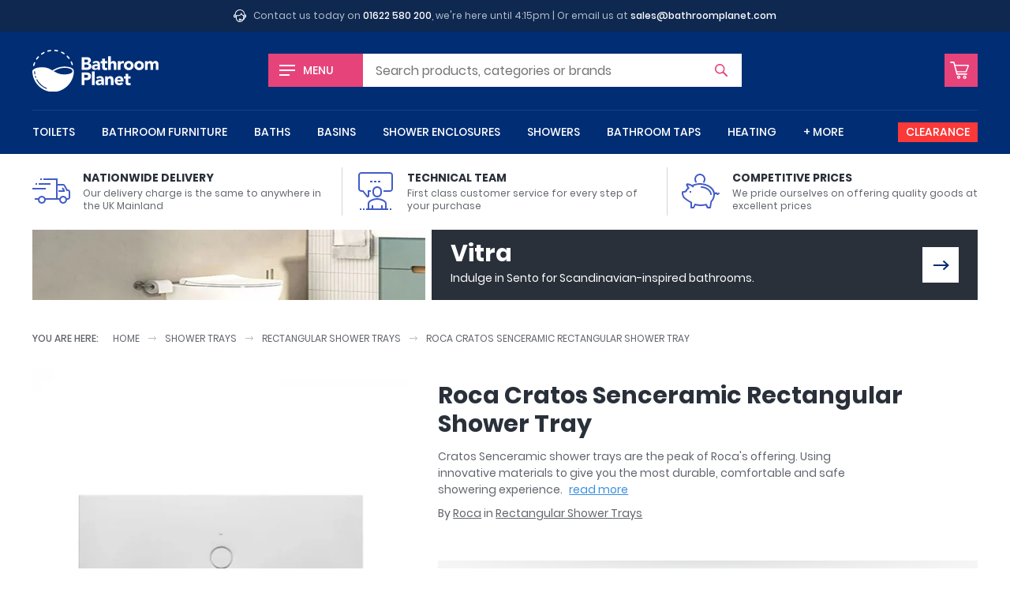

--- FILE ---
content_type: text/html; charset=UTF-8
request_url: https://www.bathroomplanet.com/product/roca-cratos-senceramic-rectangular-shower-tray.html
body_size: 12376
content:
<!DOCTYPE html>
<html lang="en" xml:lang="en" class="no-js">
<head>

    <!-- CHARSET & VIEWPORT -->
    <meta charset="utf-8" />
    <meta name="viewport" content="width=device-width,initial-scale=1" />


    <!-- SUPPORT -->
    <script>!function(e){"use strict";function s(s){if(s){var t=e.documentElement;t.classList?t.classList.add("webp"):t.className+=" webp",window.sessionStorage.setItem("webpSupport",!0)}}!function(e){if(window.sessionStorage&&window.sessionStorage.getItem("webpSupport"))s(!0);else{var t=new Image;t.onload=t.onerror=function(){e(2===t.height)},t.src="[data-uri]"}}(s)}(document);</script>


	<!-- PERFORMANCE -->
    <link rel="preload" href="/inc/img/logo--white.svg" as="image" />
    

    <!-- TRACKING -->
    <link rel="preconnect" href="https://orb.bronco.co.uk">
    <link rel="preconnect" href="https://orb.bronco.co.uk" crossorigin>
    <link href="https://www.google.com" rel="preconnect" crossorigin />
    <link href="https://www.google.co.uk" rel="preconnect" crossorigin />
    <link href="https://googleads.g.doubleclick.net" rel="preconnect" crossorigin />
    <link href="https://www.google-analytics.com" rel="preconnect" crossorigin />

    <script>function gcod(e,t){var n=decodeURIComponent(document.cookie).split(";").find((t=>t.trim().startsWith(e+"=")));return n?Object.assign(t,JSON.parse(n.split("=")[1])):t}window.dataLayer=window.dataLayer||[];var consentSettings=gcod("orbc",{ad_storage:"denied",ad_user_data:"denied",ad_personalization:"denied",analytics_storage:"denied",functionality_storage:"granted",personalization_storage:"granted",security_storage:"granted"});function gtag(){dataLayer.push(arguments)}gtag("consent","default",consentSettings);document.cookie.includes("orbc")||function(d,s){var f=d.getElementsByTagName(s)[0],se=d.createElement("script");se.src="https://orb.bronco.co.uk/c/ocl.min.js",se.async=!0,se.addEventListener("load",(function(){orbCookie.init({forceInteraction:true,policyURL:'/privacy-and-cookies.html'})})),f.parentNode.insertBefore(se,f)}(document,'script');</script>

    <script>(function(w,d,s,l,i){w[l]=w[l]||[];w[l].push({'gtm.start':
    new Date().getTime(),event:'gtm.js'});var f=d.getElementsByTagName(s)[0],
    j=d.createElement(s),dl=l!='dataLayer'?'&l='+l:'';j.async=true;j.src=
    'https://www.googletagmanager.com/gtm.js?id='+i+dl;f.parentNode.insertBefore(j,f);
    })(window,document,'script','dataLayer','GTM-NMF9QFC');</script>
    <meta name="facebook-domain-verification" content="dll6anv2tsimcs0paddn5k38q17yby" />


	<!-- META -->
    <meta name="description" content="" data-willchange />

    <!-- CANONICAL -->
    <link rel="canonical" href="https://www.bathroomplanet.com/product/roca-cratos-senceramic-rectangular-shower-tray.html" data-willchange />


    <!-- TITLE -->
    <title data-willchange>Roca Cratos Senceramic Rectangular Shower Tray : Bathroom Planet</title>


    <!-- CSS -->
    <link rel="stylesheet" href="/inc/css/screen.css?v=1bn9qq1p5lwgj9afe">

    <!-- FONTS -->
    <style>@font-face{font-display:swap;font-family:"Poppins";font-style:normal;font-weight:400;src:url("/inc/fonts/poppins-v9-latin-400.woff2") format("woff2"),url("/inc/fonts/poppins-v9-latin-400.woff") format("woff")}
/*# sourceMappingURL=../maps/fonts/poppins.css.map */
</style>
    <style id="fonts-supplementary" media="none">@font-face{font-display:swap;font-family:"Poppins";font-style:normal;font-weight:500;src:url("/inc/fonts/poppins-v9-latin-500.woff2") format("woff2"),url("/inc/fonts/poppins-v9-latin-500.woff") format("woff")}@font-face{font-display:swap;font-family:"Poppins";font-style:normal;font-weight:700;src:url("/inc/fonts/poppins-v9-latin-700.woff2") format("woff2"),url("/inc/fonts/poppins-v9-latin-700.woff") format("woff")}
/*# sourceMappingURL=../maps/fonts/poppins-supplementary.css.map */
</style>
    <script>if("fonts"in document){var poppins500=new FontFace("Poppins","url(/inc/fonts/poppins-v9-latin-500.woff2) format('woff2')",{weight:"500"}),poppins700=new FontFace("Poppins","url(/inc/fonts/poppins-v9-latin-700.woff2) format('woff2')",{weight:"700"});Promise.all([poppins500.load(),poppins700.load()]).then((function(n){n.forEach((function(n){document.fonts.add(n)}))}))}else{var styleEl=document.getElementById("fonts-supplementary");styleEl&&(styleEl.media="all")}
//# sourceMappingURL=maps/fonts.js.map
</script>


    <!-- JS -->
	<script src="/inc/js/jquery.js?v=1bn9qq1p5lwgj9afe" defer></script>
    <script src="/inc/js/onload.js?v=1bn9qq1p5lwgj9afe" defer></script>


    <!-- ICONS -->
    <link rel="apple-touch-icon" sizes="180x180" href="/inc/favicons/apple-touch-icon.png">
<link rel="icon" type="image/png" sizes="32x32" href="/inc/favicons/favicon-32x32.png">
<link rel="icon" type="image/png" sizes="16x16" href="/inc/favicons/favicon-16x16.png">
<link rel="manifest" href="/inc/favicons/site.webmanifest">
<link rel="mask-icon" href="/inc/favicons/safari-pinned-tab.svg" color="#002d74">
<link rel="shortcut icon" href="/inc/favicons/favicon.ico">
<meta name="msapplication-TileColor" content="#002d74">
<meta name="msapplication-config" content="/inc/favicons/browserconfig.xml">
<meta name="theme-color" content="#ffffff">

    <!-- SCHEMA -->
    <script type="application/ld+json" data-willchange>{"@context":"https:\/\/schema.org\/","@type":"Product","name":"Roca Cratos Senceramic Rectangular Shower Tray","image":"https:\/\/www.bathroomplanet.com\/images\/400\/400\/products\/16565-rocacratossenceramicshowertray1800800mattwhite.jpg","description":"<p>Cratos Senceramic shower trays are the peak of Roca's offering. Using innovative materials to give you the most durable, comfortable and safe showering experience. And it's all available in a selection of finishes to fit your bathroom's decoration.<\/p><p>Senceramic is a unique iteration of the much loved vitreous china material usually used in sanitaryware like <a href=\"\/basins\/\">basins<\/a> and toilets. Because of this, you can expect stellar durability and a non-porous surface that won't scratch and prevents bacterial growth.<\/p><p>What makes Cratos <a href=\"\/brand\/roca\/rectangular-shower-trays\/\">Roca shower trays<\/a> so special is the unique textured anti-slip surface that is created when firing them. It allows for exceptional grip in even the wettest conditions for the safest shower experience.<\/p><p>6 matt colours are available to complete your tray. White, light grey, dark grey, light brown and dark brown. Every tray includes a 90mm waste to make installing that much easier. And a 25-year guarantee protects against manufacturing faults.<\/p><h4>Features:<\/h4><ul><li>Material - Senceramic<\/li><li>Finishes - 6<\/li><li>Waste - Included<\/li><li>Textured anti-slip surface<\/li><li>Low level installation<\/li><li>Non-porous surface for chemical and bacterial resistance<\/li><li>Scratch-resistant<\/li><li><strong>25-Year Guarantee<\/strong><\/li><\/ul>","mpn":"","brand":{"@type":"Brand","name":"Roca"},"offers":{"@type":"Offer","url":"https:\/\/www.bathroomplanet.com\/products\/roca-cratos-senceramic-rectangular-shower-tray.html","price":0,"priceCurrency":"GBP","availability":"https:\/\/schema.org\/InStock"},"productID":"16565"}</script><script type="application/ld+json" data-willchange></script><script type="application/ld+json" data-willchange>{"@context":"https:\/\/schema.org\/","@type":"BreadcrumbList","itemListElement":[{"@type":"ListItem","position":0,"item":{"@id":"https:\/\/www.bathroomplanet.com","name":"Home"}},{"@type":"ListItem","position":1,"item":{"@id":"https:\/\/www.bathroomplanet.com\/shower-trays\/","name":"Shower Trays"}},{"@type":"ListItem","position":2,"item":{"@id":"https:\/\/www.bathroomplanet.com\/rectangular-shower-trays\/","name":"Rectangular Shower Trays"}},{"@type":"ListItem","position":3,"item":{"@id":"https:\/\/www.bathroomplanet.com\/product\/roca-cratos-senceramic-rectangular-shower-tray.html","name":"Roca Cratos Senceramic Rectangular Shower Tray"}}]}</script>

	<!-- OPENGRAPH -->
    <meta property="og:description" content="Cratos Senceramic shower trays are the peak of Roca's offering. Using innovative materials to give you the most durable, comfortable and safe showering experience. And it's all available in a selection of finishes to fit your bathroom's decoration.
Senceramic is a unique iteration of the much loved vitreous china material usually used in sanitaryware like basins and toilets. Because of this, you can expect stellar durability and a non-porous surface that won't scratch and prevents bacterial growth.
What makes Cratos Roca shower trays so special is the unique textured anti-slip surface that is created when firing them. It allows for exceptional grip in even the wettest conditions for the safest shower experience.
6 matt colours are available to complete your tray. White, light grey, dark grey, light brown and dark brown. Every tray includes a 90mm waste to make installing that much easier. And a 25-year guarantee protects against manufacturing faults.
Features:

Material - Senceramic
Finishes - 6
Waste - Included
Textured anti-slip surface
Low level installation
Non-porous surface for chemical and bacterial resistance
Scratch-resistant
25-Year Guarantee
" data-willchange />
	<meta property="og:price:amount" content="497.53" data-willchange />
	<meta property="og:price:currency" content="GBP" data-willchange />
	<meta property="og:price:brand" content="Roca" data-willchange />
	<meta property="og:product:condition" content="New" data-willchange />
	<meta property="og:product:availability" content="available for order" data-willchange />
	<meta property="og:product:amount" content="497.53" data-willchange />
	<meta property="og:product:currency" content="GBP" data-willchange />
	<meta property="og:title" content="Roca Cratos Senceramic Rectangular Shower Tray : Bathroom Planet" data-willchange />
	<meta property="og:url" content="https://www.bathroomplanet.com/product/roca-cratos-senceramic-rectangular-shower-tray.html" data-willchange />
	<meta property="og:image" content="https://www.bathroomplanet.com/inc/favicons/android-chrome-512x512.png" data-willchange />
	<meta property="og:creator" content="@bathroom_planet" data-willchange />
	
<meta name="twitter:card" content="summary_large_image" data-willchange />
<meta name="twitter:site" content="@bathroom_planet" data-willchange />
<meta name="twitter:title" content="Roca Cratos Senceramic Rectangular Shower Tray : Bathroom Planet" data-willchange />
<meta name="twitter:description" content="Cratos Senceramic shower trays are the peak of Roca's offering. Using innovative materials to give you the most durable, comfortable and safe showering experience. And it's all available in a selection of finishes to fit your bathroom's decoration.
Senceramic is a unique iteration of the much loved vitreous china material usually used in sanitaryware like basins and toilets. Because of this, you can expect stellar durability and a non-porous surface that won't scratch and prevents bacterial growth.
What makes Cratos Roca shower trays so special is the unique textured anti-slip surface that is created when firing them. It allows for exceptional grip in even the wettest conditions for the safest shower experience.
6 matt colours are available to complete your tray. White, light grey, dark grey, light brown and dark brown. Every tray includes a 90mm waste to make installing that much easier. And a 25-year guarantee protects against manufacturing faults.
Features:

Material - Senceramic
Finishes - 6
Waste - Included
Textured anti-slip surface
Low level installation
Non-porous surface for chemical and bacterial resistance
Scratch-resistant
25-Year Guarantee
" data-willchange /><meta name="twitter:creator" content="@bathroom_planet" data-willchange />
<meta name="twitter:image" content="https://www.bathroomplanet.com/inc/favicons/android-chrome-512x512.png" data-willchange />    

    <!-- OTHER -->
        


</head>


<body>

    <!-- Google Tag Manager (noscript) -->
    <noscript><iframe src="https://www.googletagmanager.com/ns.html?id=GTM-NMF9QFC"
    height="0" width="0" style="display:none;visibility:hidden"></iframe></noscript>
    <!-- End Google Tag Manager (noscript) -->

    <svg style="position:absolute; width:0; height:0;" width="0" height="0" version="1.1" xmlns="http://www.w3.org/2000/svg" xmlns:xlink="http://www.w3.org/1999/xlink">
<defs>

	<symbol id="arrow" viewBox="0 0 24 24">
		<path d="M16 5l-1.5 1.8 4.6 4H0v2.4h19.1l-4.7 4L16 19l8-7z"/>
    </symbol>

	<symbol id="chevron" viewBox="0 0 24 24">
		<path d="M24 6.6l-3-2.5-9 10L3 4 0 6.6 12 20z"/>
	</symbol>


	<symbol id="error" viewBox="0 0 24 24">
		<path d="M12 0C5.4 0 0 5.4 0 12s5.4 12 12 12 12-5.4 12-12S18.6 0 12 0zm5.9 15.9L15.8 18 12 14.1 8.1 18 6 15.9 9.9 12 6.1 8.1 8.2 6 12 9.9 15.9 6 18 8.1 14.1 12l3.8 3.9z"/>
	</symbol>

    <symbol id="warning" viewBox="0 0 24 24">
		<path d="M23.7 19.1L14 2.6c-.4-.7-1.2-1.1-2-1.1s-1.6.4-2 1.1L.3 19.1c-.4.7-.4 1.5 0 2.3.4.7 1.2 1.1 2 1.1h19.4c.8 0 1.6-.4 2-1.1.4-.7.4-1.6 0-2.3zm-11.7.7c-.7 0-1.3-.6-1.3-1.3s.6-1.3 1.3-1.3 1.3.6 1.3 1.3-.6 1.3-1.3 1.3zm1.5-11.3L12.2 16h-.5l-1.2-7.5c-.4-2.3 3.3-2.4 3 0z"/>
	</symbol>

    <symbol id="success" viewBox="0 0 24 24">
		<path d="M12 0C5.4 0 0 5.4 0 12s5.4 12 12 12 12-5.4 12-12S18.6 0 12 0zm.5 14.7l-1.8 1.8-1.8-1.8L6 11.8 7.8 10l2.9 2.9 5.5-5.5L18 9.3l-5.5 5.4z"/>
	</symbol>

    <symbol id="information" viewBox="0 0 24 24">
		<path d="M12 0C5.4 0 0 5.4 0 12s5.4 12 12 12 12-5.4 12-12S18.6 0 12 0zm0 16.7c.2.1.5-.2.7-.5.2-.3.5-.9.8-.7.2.1-.1.6-.1.6s-1 2-2.6 1.9c-1.8-.1-1.1-1.8-1.1-1.8l1.4-4.8s.2-.7.1-.8c-.2-.1-.5.2-.7.5-.2.3-.5.9-.8.7-.2-.1.1-.6.1-.6s1.1-2 2.6-1.9c1.8.1 1.1 1.8 1.1 1.8l-1.4 4.8s-.2.7-.1.8zm1.1-8.1c-.7 0-1.3-.6-1.3-1.3 0-.7.6-1.3 1.3-1.3.7 0 1.3.6 1.3 1.3 0 .7-.6 1.3-1.3 1.3z"/>
    </symbol>


	<symbol id="facebook" viewBox="0 0 16 16">
		<path d="M9.3 16h-3V8h-2V5.2h2V3.6c0-2.2.6-3.6 3.2-3.6h2.2v2.8h-1.4c-1 0-1.1.4-1.1 1.1v1.4h2.5L11.4 8H9.3v8z"/>
	</symbol>

	<symbol id="instagram" viewBox="0 0 16 16">
		<path d="M8 1.4h3.2c.8 0 1.2.2 1.5.3.4.1.6.3.9.6.3.3.5.5.6.9.1.3.2.7.3 1.5v6.4c0 .8-.2 1.2-.3 1.5-.1.4-.3.6-.6.9-.3.3-.5.5-.9.6-.3.1-.7.2-1.5.3H4.8c-.8 0-1.2-.2-1.5-.3-.4-.1-.6-.3-.9-.6-.3-.3-.5-.5-.6-.9-.1-.3-.2-.7-.3-1.5V7.9 4.7c0-.8.2-1.2.3-1.5.1-.4.3-.6.6-.9.3-.3.5-.5.9-.6.3 0 .7-.2 1.5-.2.8-.1 1.1-.1 3.2-.1M8 0H4.7c-.9 0-1.4.2-1.9.4s-1 .5-1.4.9c-.5.5-.8.9-1 1.5-.2.5-.3 1.1-.4 1.9v6.6c0 .9.2 1.4.4 1.9s.5 1 .9 1.4c.4.4.9.7 1.4.9.5.2 1.1.3 1.9.4h6.6c.9 0 1.4-.2 1.9-.4s1-.5 1.4-.9c.4-.4.7-.9.9-1.4.2-.5.3-1.1.4-1.9V8 4.7c0-.9-.2-1.4-.4-1.9s-.5-1-.9-1.4c-.4-.4-.9-.7-1.4-.9-.5-.2-1.1-.3-1.9-.4-.8-.1-1-.1-3.2-.1z"/>
		<path d="M8 3.9C5.7 3.9 3.9 5.7 3.9 8s1.8 4.1 4.1 4.1 4.1-1.8 4.1-4.1S10.3 3.9 8 3.9zm0 6.8c-1.5 0-2.7-1.2-2.7-2.7S6.5 5.3 8 5.3s2.7 1.2 2.7 2.7-1.2 2.7-2.7 2.7z"/>
		<circle cx="12.3" cy="3.7" r="1"/>
	</symbol>


 	<symbol id="tick" viewBox="0 0 24 24">
		<path d="M24 6.5l-11 11-3.5 3.6-3.6-3.6L0 11.6 3.6 8l5.9 5.9 10.9-11z"/>
	</symbol>

	<symbol id="minus" viewBox="0 0 24 24">
		<path d="M0 9.6h24v4.8H0z"/>
    </symbol>

	<symbol id="plus" viewBox="0 0 24 24">
		<path d="M24 9.6h-9.6V0H9.6v9.6H0v4.8h9.6V24h4.8v-9.6H24z"/>
    </symbol>

	<symbol id="spyglass" viewBox="0 0 24 24">
		<path d="M23.6 21.7L16.9 15c1.2-1.6 1.8-3.5 1.8-5.6 0-5.2-4.2-9.4-9.4-9.4C4.2 0 0 4.2 0 9.4s4.2 9.4 9.4 9.4c2.1 0 4-.7 5.6-1.8l6.7 6.7c.5.5 1.4.5 1.9 0 .5-.6.5-1.5 0-2zM9.4 16.4c-3.9 0-7-3.1-7-7s3.1-7 7-7 7 3.1 7 7c0 3.8-3.2 7-7 7z"/>
    </symbol>

	<symbol id="cart" viewBox="0 0 24 24">
		<path d="M11 18.7c-1.2 0-2.1.9-2.1 2.1 0 1.2.9 2.1 2.1 2.1 1.2 0 2.1-.9 2.1-2.1 0-1.1-1-2.1-2.1-2.1zm0 2.9c-.4 0-.8-.4-.8-.8s.4-.8.8-.8.8.4.8.8c0 .5-.4.8-.8.8zM18.6 18.7c-1.2 0-2.1.9-2.1 2.1 0 1.2.9 2.1 2.1 2.1 1.2 0 2.1-.9 2.1-2.1 0-1.1-1-2.1-2.1-2.1zm0 2.9c-.4 0-.8-.4-.8-.8s.4-.8.8-.8.8.4.8.8c0 .5-.4.8-.8.8zM8.2 17.7h.1-.1zM20.8 14.4c.1-.1.1-.1 0 0 .1-.1.1-.1 0 0l.1-.1s0-.1.1-.1l2.9-7.6c.2-.5 0-1-.4-1.3-.3-.2-.6-.3-.9-.3h-16l-.9-3.2c-.1-.4-.5-.7-.9-.7H.9c-.5 0-.9.3-.9.7 0 .5.4.9.9.9l3.4.1 3.9 14.9h12.6c.6 0 1.1-.4 1.1-.8s-.5-.8-1.1-.8H9.6l-.4-1.5h11c.3 0 .5-.1.6-.2zm-12-1.2l-.1-.5c0-.1-.1-.2-.1-.3L6.9 6.5h15.5l-2.6 6.7h-11z"/>
    </symbol>

	<symbol id="bin" viewBox="0 0 24 24">
		<path d="M21.3 3h-5.1c-.2-1.7-1.6-3-3.3-3h-1.8C9.4 0 8 1.3 7.8 3H2.7c-.4 0-.7.3-.7.7s.3.7.7.7h.8L4.8 22c.1 1.1 1 2 2.1 2h10.3c1.1 0 2-.9 2.1-2l1.3-17.5h.8c.4 0 .7-.3.7-.7s-.4-.8-.8-.8zM11.1 1.4h1.8c.9 0 1.7.7 2 1.6H9.1c.3-.9 1.1-1.6 2-1.6zm6.8 20.5c0 .4-.4.7-.8.7H6.9c-.4 0-.7-.3-.8-.7L4.8 4.4h14.3l-1.2 17.5z"/><path d="M9.8 6c-.3 0-.6.3-.6.7v13.6c0 .4.3.7.7.7s.7-.3.7-.7V6.7c-.1-.4-.4-.7-.8-.7zM14.2 6c-.4 0-.7.3-.7.7v13.6c0 .4.3.7.7.7s.7-.3.7-.7V6.7c-.1-.4-.4-.7-.7-.7z"/>
    </symbol>

	<symbol id="truck" viewBox="0 0 24 24">
		<path d="M22.5 11h-.2l-1.6-2.8c-.3-.4-.7-.7-1.2-.7H16V4H7v1h8v11.5H8.3C7.9 15.6 7 15 6 15s-1.9.6-2.3 1.5H1.5v1h2C3.5 18.9 4.6 20 6 20s2.5-1.1 2.5-2.5H17c0 1.4 1.1 2.5 2.5 2.5s2.5-1.1 2.5-2.5h.5c.8 0 1.5-.7 1.5-1.5v-3.4c0-1-.6-1.6-1.5-1.6zM6 19c-.8 0-1.5-.7-1.5-1.5S5.2 16 6 16s1.5.7 1.5 1.5S6.8 19 6 19zm13.5 0c-.8 0-1.5-.7-1.5-1.5s.7-1.5 1.5-1.5 1.5.7 1.5 1.5-.7 1.5-1.5 1.5zm3.5-3c0 .3-.2.5-.5.5h-.7c-.4-.9-1.3-1.5-2.3-1.5s-1.9.6-2.3 1.5H16v-8h3.5c.2 0 .3.1.4.2l1.8 3.3h.8c.3 0 .5.2.5.6V16z"/><path d="M18.6 10.3l.8 1.2h-2.9v1h4v-1.2l-1.1-1.6zM0 10h8.5v1H0zM4 7h7.5v1H4zM2 7h1v1H2zM5 4h1v1H5z"/>
    </symbol>

	<symbol id="lecture" viewBox="0 0 24 24">
		<path d="M21 0H3C1.9 0 1 .9 1 2v8.5c0 .5.2 1 .6 1.4.4.4.9.6 1.4.6h.8l2.5 3.2c.1.2.4.3.7.3.1 0 .2 0 .3-.1.4-.1.7-.4.7-.9v-2.5h1v-1H7V15l-2.8-3.5H3c-.3 0-.5-.1-.7-.3-.2-.2-.3-.4-.3-.7V2c0-.6.4-1 1-1h18c.6 0 1 .4 1 1v8.5c0 .6-.4 1-1 1h-4v1h4c1.1 0 2-.9 2-2V2c0-1.1-.9-2-2-2z"/><path d="M8.5 5.5H10v1H8.5zM11 5.5h1.5v1H11zM13.5 5.5H15v1h-1.5zM13 16c1.7 0 3-1.3 3-3v-1c0-1.7-1.3-3-3-3s-3 1.3-3 3v1c0 1.7 1.3 3 3 3zm-2-4c0-1.1.9-2 2-2s2 .9 2 2v1c0 1.1-.9 2-2 2s-2-.9-2-2v-1zM19 20c0-2.3-3.8-3.5-6-3.5S7 17.7 7 20v3H6v1h14v-1h-1v-3zM8 20c0-1.5 3.3-2.5 5-2.5s5 1 5 2.5v3h-1.5v-2h-1v2h-5v-2h-1v2H8v-3zM4 23h1v1H4zM2 23h1v1H2zM21 23h1v1h-1z"/>
    </symbol>

	<symbol id="piggybank" viewBox="0 0 24 24">
		<path d="M12.5 9c-.3 0-.5.2-.5.5s.2.5.5.5c2.9 0 5.5 2.2 5.5 4 0 .3.2.5.5.5s.5-.2.5-.5c0-2.5-3.2-5-6.5-5zM5 12h1v1H5zM9.6 6.2C9.2 5.7 9 5.1 9 4.5 9 3.1 10.1 2 11.5 2S14 3.1 14 4.5c0 .6-.2 1.2-.6 1.7l.7.7c.6-.7.9-1.5.9-2.4C15 2.6 13.4 1 11.5 1S8 2.6 8 4.5c0 .9.3 1.7.9 2.3l.7-.6z"/><path d="M23.9 13.1c-.2-.2-.5-.2-.7 0l-.4.4c-.1-.3-.3-.6-.7-.7-.3-.1-.6-.1-.9.1l-.2.1c-.7-3.3-4.6-6-9.5-6-1.6 0-3.3.4-4.9 1.1-.9-.6-2.1-.9-2.8-1-.2 0-.6 0-.9.3-.4.4-.1 1.2.7 2.6-.6.5-1 1.1-1.4 1.7-.3.3-.7.3-1.3.3-.3 0-.6.1-.7.4-.5.7 0 2.5.5 3.5.6 1.1 3.6 3 4.8 3.6v3c0 .3.2.5.5.5h1.5c.2 0 .4-.1.4-.3l.8-1.6c1 .2 2.3.4 3.2.4 1.2 0 2.3-.1 3.2-.4l.8 1.6c.1.2.3.3.4.3H18c.2 0 .5-.2.5-.4l.6-3.7c1.2-1.2 1.8-2.8 1.9-4.6l.8-.5c.1.3.4.6.7.7h.2c.3 0 .5-.1.7-.3l.4-.4c.2-.1.2-.5.1-.7zm-5.6 5.2c-.1.1-.1.2-.1.3l-.6 3.4h-.8l-.9-1.7c-.1-.2-.4-.3-.6-.2-1 .3-2.1.4-3.3.4-1 0-2.5-.2-3.4-.5-.2-.1-.5 0-.6.3L7.2 22h-.7v-2.8c0-.2-.2-.4-.4-.5-.5-.1-4-2.3-4.5-3.2-.5-1-.7-2.1-.6-2.5.8 0 1.4-.1 1.9-.4.1-.1.2-.1.2-.2.3-.7.8-1.4 1.5-1.8.2-.1.3-.4.2-.7-.2-.3-.8-1.2-.9-1.7.7 0 2.5.7 3.1 1.6l.8-.6c-.1-.1-.2-.2-.3-.4 1.3-.6 2.7-.8 4-.8 4.6 0 8.5 2.7 8.5 6 0 1.8-.6 3.2-1.7 4.3z"/>
    </symbol>

	<symbol id="helpdesk" viewBox="0 0 24 24">
		<path d="M21.5 9.3C21.4 4.1 17.2 0 12 0S2.6 4.1 2.5 9.3C1 9.3 0 10.4 0 11.7v1.6c0 1.3 1.1 2.4 2.4 2.4H4V9.6c0-4.4 3.6-8.1 8.1-8.1 4.4 0 8.1 3.6 8.1 8.1V16c0 .6-.2 1.2-.5 1.6.1-.4.1-.7.1-1.1v-5.6l-.7-.1c-2.1-.2-3.7-2-3.7-4.1h-1.5c0 2.3-1.9 4.1-4.1 4.1H4.4v5.6c0 4.2 3.4 7.6 7.6 7.6 3 0 5.5-1.7 6.8-4.2 1.6-.6 2.9-2.1 2.8-4.1 1.4 0 2.4-1.1 2.4-2.4v-1.6c0-1.3-1.1-2.4-2.5-2.4zm-20 4v-1.6c0-.5.4-.9.9-.9h.1v3.4h-.1c-.5 0-.9-.4-.9-.9zM12 22.5c-3.4 0-6.1-2.7-6.1-6.1v-4.1h3.7c2.1 0 3.9-1.1 4.9-2.8.8 1.3 2.1 2.3 3.7 2.7v4.3c0 .8-.2 1.5-.4 2.2h-3.6c-.3-.9-1.1-1.5-2.1-1.5-1.2 0-2.2 1-2.2 2.2s1 2.2 2.2 2.2c1 0 1.8-.6 2.1-1.5H17c-1.3 1.4-3 2.4-5 2.4zm.7-3.2c0 .4-.3.7-.7.7-.4 0-.7-.3-.7-.7s.3-.7.7-.7c.4 0 .7.3.7.7zm9.8-6c0 .5-.5.9-.9.9v-3.4c.5 0 .9.4.9.9v1.6z"/>
    </symbol>

	<symbol id="home" viewBox="0 0 24 24">
		<path d="M20.2 24h-6.1c-.4 0-.7-.3-.8-.7l-.1-5.9h-2.6v5.9c0 .4-.3.8-.8.8h-6c-.4 0-.8-.3-.8-.8V12.5c0-.2.1-.4.3-.6l8.2-7.2c.3-.2.7-.2 1 0l8.2 7.2c.2.1.3.3.3.6v10.8c-.1.4-.4.7-.8.7zm-5.4-1.5h4.6v-9.7L12 6.3l-7.4 6.5v9.7h4.6v-5.9c0-.4.3-.8.8-.8h4c.4 0 .7.3.8.7v6z"/><path d="M23 11.4L12 1.7 1 11.4l-1-1.1L11.5.2c.3-.2.7-.2 1 0L24 10.3l-1 1.1z"/>
    </symbol>

	<symbol id="chat" viewBox="0 0 24 24">
		<path d="M.9 19.4c-.1 0-.2 0-.3-.1-.4-.1-.6-.4-.6-.8V2C0 .9.9 0 2 0h16c1.1 0 2 .9 2 2v11.1c0 1.1-.9 2-2 2H5.5l-4.1 4.1c-.1.1-.3.2-.5.2zM2 1c-.6 0-1 .4-1 1v16.3l4-4c.1-.1.2-.1.4-.1H18c.5 0 1-.4 1-1V2c0-.5-.4-1-1-1H2z"/><path d="M23.1 24c-.2 0-.5-.1-.6-.3l-2.9-3h-9.1c-1.1 0-2-.9-2-2v-2h1v2c0 .5.4 1 1 1h9.3c.1 0 .3.1.4.2l2.8 2.9V10.6c0-.5-.4-1-1-1h-.9v-1h.9c1.1 0 2 .9 2 2v12.6c0 .4-.2.7-.5.8h-.4z"/>
    </symbol>

	<symbol id="refresh" viewBox="0 0 24 24">
		<path d="M1.4 14.2c.9-.3 1.8.1 2.2 1 .4 1.1 1.1 2.1 1.9 2.9 3.4 3.4 8.8 3.4 12.2 0 1.6-1.6 2.5-3.8 2.5-6.1s-.9-4.5-2.5-6.1c-1.6-1.6-3.8-2.5-6.1-2.5s-4.4.9-6.1 2.5l1.7 1.7-6.4.6.8-6.4 1.7 1.7C5.5 1.2 8.5 0 11.6 0c3.2 0 6.2 1.2 8.5 3.5s3.5 5.3 3.5 8.5-1.2 6.2-3.5 8.5-5.3 3.5-8.5 3.5-6.2-1.2-8.5-3.5C1.9 19.3 1 17.9.4 16.4c-.3-.9.2-1.8 1-2.2z"/>
    </symbol>

</defs>
</svg>
    <div class="the-header--topbar wrap">
    <svg viewBox="0 0 100 100" class="icon icon-helpdesk"><use xlink:href="#helpdesk"></use></svg>    <p>Contact us today on <a href="tel:01622580200">01622 580 200</a>, we're here until 4:15pm | Or email us at <a href="mailto:sales@bathroomplanet.com">sales@bathroomplanet.com</a></p>
</div>





<header class="the-header wrap">

    <a href="#offcanvas" class="the-header__menu the-header__mobilelink offcanvas-toggle"><span class="iconblock"><span class="hamburger"></span></span> <span class="label">Menu</span></a>
     
    <a href="/" class="logo"><img src="/inc/img/logo--white.svg" alt="Bathroom Planet" height="94px" width="286px" /></a>

    <a href="/shop/basket.html" class="the-header__basket the-header__mobilelink"><span class="iconblock"><svg viewBox="0 0 100 100" class="icon icon-cart"><use xlink:href="#cart"></use></svg></span><span class="screen-reader-text">Basket</span> </a>

    <form action="/shop/search.html" type="get" class="the-header__search form--short form--icon-submit">
        <label for="sq">Search</label>
        <input type="text" name="sq" id="sq" class="js-autocomplete" autocomplete="off" placeholder="Search" data-placeholder="Search products, categories or brands" /></input>
        <button><svg viewBox="0 0 100 100" class="icon icon-spyglass"><use xlink:href="#spyglass"></use></svg><span class="screen-reader-text">Search</span></button>
    </form>
    <script>(function(){var m1=window.matchMedia("(min-width:460px) and (max-width:959px)"),m2=window.matchMedia("(min-width:1060px)");if(m1.matches||m2.matches){var s=document.querySelector(".the-header__search");if(s){var i=s.querySelector("input");i&&i.hasAttribute("data-placeholder")&&i.setAttribute("placeholder",i.getAttribute("data-placeholder"))}}})();</script>

    
    <nav class="the-navigation">

        <ul>
            <li class="the-navigation__item"><a href="/toilets/" data-showhide="#nav--toilets">Toilets</a><div class="the-navigation__sub" id="nav--toilets" data-docclose>
                            <div class="the-navigation__sub__hgroup">
                                <h6 class="h3"><a href="/toilets/">Toilets</a></h6>
                                <a href="/toilets/" class="btn--viewall">View All</a>
                            </div>
                            <ul class="grid-layout--m4"><li class="the-navigation__sub__item"><a href="/close-coupled-toilets/">Close Coupled Toilets</a></li><li class="the-navigation__sub__item"><a href="/wall-hung-toilets/">Wall Hung Toilets</a></li><li class="the-navigation__sub__item"><a href="/back-to-wall-toilets/">Back To Wall Toilets</a></li><li class="the-navigation__sub__item"><a href="/bidet-toilets/">Bidet Toilets</a></li><li class="the-navigation__sub__item"><a href="/toilet-frames/">Wall Hung Toilet Frames</a></li><li class="the-navigation__sub__item"><a href="/concealed-cisterns/">Concealed Cisterns</a></li><li class="the-navigation__sub__item"><a href="/flush-plates/">Flush Plates</a></li><li class="the-navigation__sub__item"><a href="/toilet-seats/">Toilet Seats</a></li><li class="the-navigation__sub__item"><a href="/toilet-units/">Toilet Units</a></li><li class="the-navigation__sub__item"><a href="/toilet-roll-holders/">Toilet Roll Holders</a></li></ul>
                        </div></li><li class="the-navigation__item"><a href="/bathroom-furniture/" data-showhide="#nav--bathroom-furniture">Bathroom Furniture</a><div class="the-navigation__sub" id="nav--bathroom-furniture" data-docclose>
                            <div class="the-navigation__sub__hgroup">
                                <h6 class="h3"><a href="/bathroom-furniture/">Bathroom Furniture</a></h6>
                                <a href="/bathroom-furniture/" class="btn--viewall">View All</a>
                            </div>
                            <ul class="grid-layout--m4"><li class="the-navigation__sub__item"><a href="/bathroom-vanity-units/">Vanity Units</a></li><li class="the-navigation__sub__item"><a href="/bathroom-cupboards/">Bathroom Cupboards</a></li><li class="the-navigation__sub__item"><a href="/bathroom-wall-cabinets/">Bathroom Wall Cabinets</a></li><li class="the-navigation__sub__item"><a href="/bathroom-mirrors/">Bathroom Mirrors</a></li><li class="the-navigation__sub__item"><a href="/bathroom-shelves/">Bathroom Shelves</a></li><li class="the-navigation__sub__item"><a href="/bathroom-worktops/">Bathroom Worktops</a></li><li class="the-navigation__sub__item"><a href="/toilet-units/">Toilet Units</a></li></ul>
                        </div></li><li class="the-navigation__item"><a href="/baths/" data-showhide="#nav--baths">Baths</a><div class="the-navigation__sub" id="nav--baths" data-docclose>
                            <div class="the-navigation__sub__hgroup">
                                <h6 class="h3"><a href="/baths/">Baths</a></h6>
                                <a href="/baths/" class="btn--viewall">View All</a>
                            </div>
                            <ul class="grid-layout--m4"><li class="the-navigation__sub__item"><a href="/steel-baths/">Steel Baths</a></li><li class="the-navigation__sub__item"><a href="/standard-baths/">Standard Baths</a></li><li class="the-navigation__sub__item"><a href="/freestanding-baths/">Freestanding Baths</a></li><li class="the-navigation__sub__item"><a href="/shower-baths/">Shower Baths</a></li><li class="the-navigation__sub__item"><a href="/corner-baths/">Corner Baths</a></li><li class="the-navigation__sub__item"><a href="/slipper-baths/">Slipper Baths</a></li><li class="the-navigation__sub__item"><a href="/bath-screens/">Bath Screens</a></li><li class="the-navigation__sub__item"><a href="/bath-wastes/">Bath Wastes</a></li><li class="the-navigation__sub__item"><a href="/bath-feet/">Bath Feet</a></li><li class="the-navigation__sub__item"><a href="/bath-taps/">Bath Taps</a><ul class="the-navigation__sub__sub"><li class="the-navigation__sub__sub__item"><a href="/deck-mounted-bath-taps/">Deck Mounted Bath Taps</a><li class="the-navigation__sub__sub__item"><a href="/freestanding-bath-taps/">Freestanding Bath Taps</a><li class="the-navigation__sub__sub__item"><a href="/wall-mounted-bath-taps/">Wall Mounted Bath Taps</a></ul></li></ul>
                        </div></li><li class="the-navigation__item"><a href="/basins/" data-showhide="#nav--basins">Basins</a><div class="the-navigation__sub" id="nav--basins" data-docclose>
                            <div class="the-navigation__sub__hgroup">
                                <h6 class="h3"><a href="/basins/">Basins</a></h6>
                                <a href="/basins/" class="btn--viewall">View All</a>
                            </div>
                            <ul class="grid-layout--m4"><li class="the-navigation__sub__item"><a href="/wall-hung-basins/">Wall Hung Basins</a></li><li class="the-navigation__sub__item"><a href="/corner-basins/">Corner Basins</a></li><li class="the-navigation__sub__item"><a href="/countertop-basins/">Countertop Basins</a></li><li class="the-navigation__sub__item"><a href="/cloakroom-basins/">Cloakroom Basins</a></li><li class="the-navigation__sub__item"><a href="/semi-recessed-basins/">Semi Recessed Basins</a></li><li class="the-navigation__sub__item"><a href="/inset-basins/">Inset Basins</a></li><li class="the-navigation__sub__item"><a href="/pedestal-basins/">Pedestal Basins</a></li><li class="the-navigation__sub__item"><a href="/stand-mounted-basins/">Stand Mounted Basins</a></li><li class="the-navigation__sub__item"><a href="/wash-stands/">Wash Stands</a></li><li class="the-navigation__sub__item"><a href="/basin-wastes/">Basin Wastes</a></li></ul>
                        </div></li><li class="the-navigation__item"><a href="/shower-enclosures/" data-showhide="#nav--shower-enclosures">Shower Enclosures</a><div class="the-navigation__sub" id="nav--shower-enclosures" data-docclose>
                            <div class="the-navigation__sub__hgroup">
                                <h6 class="h3"><a href="/shower-enclosures/">Shower Enclosures</a></h6>
                                <a href="/shower-enclosures/" class="btn--viewall">View All</a>
                            </div>
                            <ul class="grid-layout--m4"><li class="the-navigation__sub__item"><a href="/shower-doors/">Shower Doors</a></li><li class="the-navigation__sub__item"><a href="/quadrant-shower-enclosures/">Quadrant Shower Enclosures</a></li><li class="the-navigation__sub__item"><a href="/shower-trays/">Shower Trays</a><ul class="the-navigation__sub__sub"><li class="the-navigation__sub__sub__item"><a href="/quadrant-shower-trays/">Quadrant Shower Trays</a><li class="the-navigation__sub__sub__item"><a href="/rectangular-shower-trays/">Rectangular Shower Trays</a><li class="the-navigation__sub__sub__item"><a href="/square-shower-trays/">Square Shower Trays</a><li class="the-navigation__sub__sub__item"><a href="/stone-shower-trays/">Stone Shower Trays</a><li class="the-navigation__sub__sub__item"><a href="/walk-in-shower-trays/">Walk In Shower Trays</a></ul></li><li class="the-navigation__sub__item"><a href="/walk-in-showers/">Walk In Showers</a><ul class="the-navigation__sub__sub"><li class="the-navigation__sub__sub__item"><a href="/shower-screens/">Shower Screens</a><li class="the-navigation__sub__sub__item"><a href="/wet-wall-panels/">Wet Wall Panels</a></ul></li><li class="the-navigation__sub__item"><a href="/shower-enclosure-accessories/">Shower Enclosure Accessories</a></li><li class="the-navigation__sub__item"><a href="/shower-tray-accessories/">Shower Tray Accessories</a></li></ul>
                        </div></li><li class="the-navigation__item"><a href="/showers/" data-showhide="#nav--showers">Showers</a><div class="the-navigation__sub" id="nav--showers" data-docclose>
                            <div class="the-navigation__sub__hgroup">
                                <h6 class="h3"><a href="/showers/">Showers</a></h6>
                                <a href="/showers/" class="btn--viewall">View All</a>
                            </div>
                            <ul class="grid-layout--m4"><li class="the-navigation__sub__item"><a href="/shower-valves/">Shower Valves</a></li><li class="the-navigation__sub__item"><a href="/shower-heads/">Shower Heads</a></li><li class="the-navigation__sub__item"><a href="/shower-sets/">Shower Sets</a></li><li class="the-navigation__sub__item"><a href="/electric-showers/">Electric Showers</a></li><li class="the-navigation__sub__item"><a href="/shower-rail-kits/">Shower Rail Kits</a></li><li class="the-navigation__sub__item"><a href="/shower-parts/">Shower Parts</a></li></ul>
                        </div></li><li class="the-navigation__item"><a href="/bathroom-taps/" data-showhide="#nav--bathroom-taps">Bathroom Taps</a><div class="the-navigation__sub" id="nav--bathroom-taps" data-docclose>
                            <div class="the-navigation__sub__hgroup">
                                <h6 class="h3"><a href="/bathroom-taps/">Bathroom Taps</a></h6>
                                <a href="/bathroom-taps/" class="btn--viewall">View All</a>
                            </div>
                            <ul class="grid-layout--m4"><li class="the-navigation__sub__item"><a href="/basin-taps/">Basin Taps</a><ul class="the-navigation__sub__sub"><li class="the-navigation__sub__sub__item"><a href="/basin-wastes/">Basin Wastes</a><li class="the-navigation__sub__sub__item"><a href="/mono-basin-mixer-taps/">Mono Basin Mixer Taps</a><li class="the-navigation__sub__sub__item"><a href="/wall-mounted-basin-taps/">Wall Mounted Basin Taps</a></ul></li><li class="the-navigation__sub__item"><a href="/bath-taps/">Bath Taps</a><ul class="the-navigation__sub__sub"><li class="the-navigation__sub__sub__item"><a href="/deck-mounted-bath-taps/">Deck Mounted Bath Taps</a><li class="the-navigation__sub__sub__item"><a href="/freestanding-bath-taps/">Freestanding Bath Taps</a><li class="the-navigation__sub__sub__item"><a href="/wall-mounted-bath-taps/">Wall Mounted Bath Taps</a></ul></li></ul>
                        </div></li><li class="the-navigation__item"><a href="/bathroom-heating/" data-showhide="#nav--bathroom-heating">Heating</a><div class="the-navigation__sub" id="nav--bathroom-heating" data-docclose>
                            <div class="the-navigation__sub__hgroup">
                                <h6 class="h3"><a href="/bathroom-heating/">Heating</a></h6>
                                <a href="/bathroom-heating/" class="btn--viewall">View All</a>
                            </div>
                            <ul class="grid-layout--m4"><li class="the-navigation__sub__item"><a href="/bathroom-radiators/">Bathroom Radiators</a></li><li class="the-navigation__sub__item"><a href="/heated-towel-rails/">Heated Towel Rails</a></li><li class="the-navigation__sub__item"><a href="/radiator-accessories/">Radiator Accessories</a></li><li class="the-navigation__sub__item"><a href="/radiator-valves/">Radiator Valves</a></li></ul>
                        </div></li><li class="the-navigation__item"><a href="/bathroom-accessories/" data-showhide="#nav--bathroom-accessories">Bathroom Accessories</a><div class="the-navigation__sub" id="nav--bathroom-accessories" data-docclose>
                            <div class="the-navigation__sub__hgroup">
                                <h6 class="h3"><a href="/bathroom-accessories/">Bathroom Accessories</a></h6>
                                <a href="/bathroom-accessories/" class="btn--viewall">View All</a>
                            </div>
                            <ul class="grid-layout--m4"><li class="the-navigation__sub__item"><a href="/toilet-roll-holders/">Toilet Roll Holders</a></li><li class="the-navigation__sub__item"><a href="/towel-rails/">Towel Rails</a></li><li class="the-navigation__sub__item"><a href="/towel-rings/">Towel Rings</a></li><li class="the-navigation__sub__item"><a href="/toilet-brush/">Toilet Brushes</a></li><li class="the-navigation__sub__item"><a href="/robe-hooks/">Robe Hooks</a></li><li class="the-navigation__sub__item"><a href="/soap-dishes/">Soap Dishes</a></li><li class="the-navigation__sub__item"><a href="/soap-dispensers/">Soap Dispensers</a></li><li class="the-navigation__sub__item"><a href="/storage-baskets/">Storage Baskets</a></li><li class="the-navigation__sub__item"><a href="/tumbler/">Tumblers</a></li><li class="the-navigation__sub__item"><a href="/hand-rail/">Hand Rail</a></li><li class="the-navigation__sub__item"><a href="/bathroom-lights/">Bathroom Lights</a></li><li class="the-navigation__sub__item"><a href="/miscellaneous/">Miscellaneous</a></li></ul>
                        </div></li><li class="the-navigation__item"><a href="/brands/" data-showhide="#nav--brands">Brands</a><div class="the-navigation__sub" id="nav--brands" data-docclose>
                        <div class="the-navigation__sub__hgroup">
                            <h6 class="h3"><a href="/brands/">Brands</a></h6>
                            <a href="/brands/" class="btn--viewall">View All</a>
                        </div>
                        <ul class="grid-layout--m4"><li class="the-navigation__sub__item"><a href="/brand/april/">April</a><li class="the-navigation__sub__item"><a href="/brand/aqata/">Aqata</a><li class="the-navigation__sub__item"><a href="/brand/aquadart/">Aquadart</a><li class="the-navigation__sub__item"><a href="/brand/armitage-shanks/">Armitage Shanks</a><li class="the-navigation__sub__item"><a href="/brand/bayswater/">Bayswater</a><li class="the-navigation__sub__item"><a href="/brand/bc-designs/">BC Designs</a><li class="the-navigation__sub__item"><a href="/brand/bushboard/">Bushboard</a><li class="the-navigation__sub__item"><a href="/brand/casa-bano/">Casa Bano</a><li class="the-navigation__sub__item"><a href="/brand/essential-bathrooms/">Essential Bathrooms</a><li class="the-navigation__sub__item"><a href="/brand/geberit/">Geberit</a><li class="the-navigation__sub__item"><a href="/brand/grohe/">Grohe</a><li class="the-navigation__sub__item"><a href="/brand/ideal-standard/">Ideal Standard</a><li class="the-navigation__sub__item"><a href="/brand/just-trays/">Just Trays</a><li class="the-navigation__sub__item"><a href="/brand/mx-shower-trays/">MX Shower Trays</a><li class="the-navigation__sub__item"><a href="/brand/rak-ceramics/">RAK Ceramics</a><li class="the-navigation__sub__item"><a href="/brand/roca/">Roca</a><li class="the-navigation__sub__item"><a href="/brand/smedbo/">Smedbo</a><li class="the-navigation__sub__item"><a href="/brand/tailored-bathrooms/">Tailored Bathrooms</a><li class="the-navigation__sub__item"><a href="/brand/tavistock/">Tavistock</a><li class="the-navigation__sub__item"><a href="/brand/twyford/">Twyford</a><li class="the-navigation__sub__item"><a href="/brand/vitra/">VitrA</a></ul>
                    </div>
                </li><li class="the-navigation__item the-navigation__item--clearance"><a href="/clearance/">Clearance</a></li>        </ul>

    </nav>

    <script>
        // to reduce reflow
        var nav_items_to_hide = document.querySelectorAll('.the-navigation > ul > li:not(:nth-child(-n+5)');
        [].forEach.call(nav_items_to_hide, function(item){
            item.style.display = 'none';
        });
    </script>

<div class="offcanvas-outer" id="offcanvas">
    <div class="offcanvas">

        <div class="offcanvas__header">
            <a href="/" class="offcanvas__close"><span class="screen-reader-text">Close</span></a>
            <h6 class="h3">Menu</h6>
        </div>

        <nav class="offcanvas__menu">

            <ul class="offcanvas__icons">
                <li><a href="/"><svg viewBox="0 0 100 100" class="icon icon-home"><use xlink:href="#home"></use></svg> <span class="screen-reader-text">Home</span></a></li>
                <li><a href="/shop/basket.html"><svg viewBox="0 0 100 100" class="icon icon-cart"><use xlink:href="#cart"></use></svg> <span class="screen-reader-text">Basket</span></a></li>
                <li><a href="/contact-us.html"><svg viewBox="0 0 100 100" class="icon icon-helpdesk"><use xlink:href="#helpdesk"></use></svg> <span class="screen-reader-text">Contact</span></a></li>
            </ul>

            <ul class="offcanvas__links offcanvas__links--shop"><li><a href="/shop/">Shop by Department</a></li><li><a href="/brands/">Shop by Brand</a></li><li><a href="/clearance/">Clearance</a></li></ul><ul class="offcanvas__links offcanvas__links--info"><li><a href="/about-bathroom-planet.html">About Us</a></li><li><a href="/help-and-support.html">Help & Support</a></li><li><a href="/blog/">Blog</a></li><li><a href="/contact-us.html">Contact Us</a></li></ul><ul class="offcanvas__links offcanvas__links--legal"><li><a href="/delivery.html">Delivery</a></li><li><a href="/returns.html">Returns</a></li><li><a href="/terms-and-conditions.html">Terms & Conditions</a></li><li><a href="/privacy-and-cookies.html">Privacy &amp; Cookies</a></li></ul>    
        </nav>
    
    </div>
</div>

</header>
<ul class="trust-signals wrap grid-layout--12 mt--10 mb--10"><li><a href="/delivery.html"><svg viewBox="0 0 100 100" class="icon icon-truck"><use xlink:href="#truck"></use></svg><span class="trust-signals__content">
                    <strong>Nationwide Delivery</strong>Our delivery charge is the same to anywhere in the UK Mainland
                </span></a></li><li><a href="/about-bathroom-planet.html"><svg viewBox="0 0 100 100" class="icon icon-lecture"><use xlink:href="#lecture"></use></svg><span class="trust-signals__content">
                    <strong>Technical Team</strong>First class customer service for every step of your purchase
                </span></a></li><li><span><svg viewBox="0 0 100 100" class="icon icon-piggybank"><use xlink:href="#piggybank"></use></svg><span class="trust-signals__content">
                    <strong>Competitive Prices</strong>We pride ourselves on offering quality goods at excellent prices
                </span></span></li></ul><div class="wrap"><div class="mtx--10 mbx--10"><style type="text/css">
                .bannerpromo--htmlgeneric--16 {background-image:url(/images/crop/640/200/banners/vitra--internal--sm.jpg);background-position:center;}
                .webp .bannerpromo--htmlgeneric--16 {background-image:url(/images/crop/640/200/banners/vitra--internal--sm.webp); background-position:center;}
                @media screen and (min-width:640px){
                    .bannerpromo--htmlgeneric--16 {background-image:url(/images/crop/1420/200/banners/vitra--internal.jpg);}
                    .webp .bannerpromo--htmlgeneric--16 {background-image:url(/images/crop/1420/200/banners/vitra--internal.webp);}
                }
            </style>

            <div class="bannerpromo bannerpromo--internal bannerpromo--htmlgeneric bannerpromo--htmlgeneric--internal bannerpromo--htmlgeneric--16 js-link" id="bannerpromo--1" data-num="1">

                <picture style="display:none">
                    <source srcset="/images/crop/1420/200/banners/vitra--internal.webp" media="(min-width:640px)" type="image/webp" />
                    <source srcset="/images/crop/1420/200/banners/vitra--internal.jpg" media="(min-width:640px)" type="image/jpeg" />
                    <source srcset="/images/crop/640/200/banners/vitra--internal--sm.webp" media="(max-width:639px)" type="image/webp" />
                    <img src="/images/crop/640/200/banners/vitra--internal--sm.jpg" alt="" fetchpriority="high" decoding="sync" />
                </picture>

                <div class="bannerpromo--htmlgeneric__content">
                    <div>
                        <span class="h2">Vitra</span>
                        <p>Indulge in Sento for Scandinavian-inspired bathrooms.</p>
                    </div>
                    <a href="/brand/vitra/" class="btn--stroke--white btn--arrow--blue"><span>Shop The Brand</span></a>
                </div>
            </div></div><ul class="breadcrumb pt--30"><li>You are here: </li><li><a href="/">Home</a></li><li><a href="/shower-trays/">Shower Trays</a></li><li><a href="/rectangular-shower-trays/">Rectangular Shower Trays</a></li><li><span>Roca Cratos Senceramic Rectangular Shower Tray</span></li></ul></div><main class="wrap product-layout grid-cols--12">
	<div class="product__images lightbox--gallery">
		<a href="/images/1280/1280/products/16565-rocacratossenceramicshowertray1800800mattwhite.jpg" class="product__images__main"><picture><source srcset="/images/crop/304/304/products/16565-rocacratossenceramicshowertray1800800mattwhite.webp 304w, /images/crop/420/420/products/16565-rocacratossenceramicshowertray1800800mattwhite.webp 420w, /images/crop/560/560/products/16565-rocacratossenceramicshowertray1800800mattwhite.webp 560w" sizes="(max-width:590px) 94vw, (max-width:959px) 560px, (max-width:1499px) 38vw, 560px" type="image/webp" /><source srcset="/images/crop/304/304/products/16565-rocacratossenceramicshowertray1800800mattwhite.jpg 304w, /images/crop/420/420/products/16565-rocacratossenceramicshowertray1800800mattwhite.jpg 420w, /images/crop/560/560/products/16565-rocacratossenceramicshowertray1800800mattwhite.jpg 560w" sizes="(max-width:590px) 94vw, (max-width:959px) 560px, (max-width:1499px) 38vw, 560px" type="image/jpeg" /><img src="/images/crop/560/560/products/16565-rocacratossenceramicshowertray1800800mattwhite.jpg" alt="Image of Roca Cratos Senceramic Rectangular Shower Tray" height="560" width="560" fetchpriority="high" decoding="sync" /></picture></a><div class="product__images__thumbs"><a href="/images/1280/1280/products/16565-rocacratossenceramicshowertraylifestyle1.jpg"><picture><source srcset="/images/crop/42/42/products/16565-rocacratossenceramicshowertraylifestyle1.webp 42w, /images/crop/85/85/products/16565-rocacratossenceramicshowertraylifestyle1.webp 85w" sizes="(max-width:590px) 13vw, (max-width:959px) 85px, (max-width:1499px) 5.5vw, 85px" type="image/webp" /><source srcset="/images/crop/42/42/products/16565-rocacratossenceramicshowertraylifestyle1.jpg 42w, /images/crop/85/85/products/16565-rocacratossenceramicshowertraylifestyle1.jpg 85w" sizes="(max-width:590px) 13vw, (max-width:959px) 85px, (max-width:1499px) 5.5vw, 85px" type="image/jpeg" /><img src="/images/crop/85/85/products/16565-rocacratossenceramicshowertraylifestyle1.jpg" alt="Image of Roca Cratos Senceramic Rectangular Shower Tray" height="85" width="85"  /></picture></a><a href="/images/1280/1280/products/16565-rocacratossenceramicshowertraylifestyle2.jpg"><picture><source srcset="/images/crop/42/42/products/16565-rocacratossenceramicshowertraylifestyle2.webp 42w, /images/crop/85/85/products/16565-rocacratossenceramicshowertraylifestyle2.webp 85w" sizes="(max-width:590px) 13vw, (max-width:959px) 85px, (max-width:1499px) 5.5vw, 85px" type="image/webp" /><source srcset="/images/crop/42/42/products/16565-rocacratossenceramicshowertraylifestyle2.jpg 42w, /images/crop/85/85/products/16565-rocacratossenceramicshowertraylifestyle2.jpg 85w" sizes="(max-width:590px) 13vw, (max-width:959px) 85px, (max-width:1499px) 5.5vw, 85px" type="image/jpeg" /><img src="/images/crop/85/85/products/16565-rocacratossenceramicshowertraylifestyle2.jpg" alt="Image of Roca Cratos Senceramic Rectangular Shower Tray" height="85" width="85"  /></picture></a></div></div>

	<div class="product__info mb--100"><h1 class="h1 h1--product">Roca Cratos Senceramic Rectangular Shower Tray</h1><div class="product__snippet"><p>Cratos Senceramic shower trays are the peak of Roca's offering. Using innovative materials to give you the most durable, comfortable and safe showering experience. <a href="#description" data-scrolllink>read more</a></p><ul><li>By <a href="/brand/roca/">Roca</a> in <a href="/rectangular-shower-trays/">Rectangular Shower Trays</a></li></ul></div><form action="/product/roca-cratos-senceramic-rectangular-shower-tray.html" method="post" class="product__options mt--50"><div class="form--short form--associated-submit product__option">
						<label>Finish</label>

						<select name="selected_attributes[96]" class="js-selectbox">
							<option value="">Please Select</option><option value="1879">
									Beige								</option><option value="2788">
									Matt Dark Brown								</option><option value="2534">
									Matt Dark Grey								</option><option value="2786">
									Matt Light Grey								</option><option value="537">
									Matt White								</option></select>
						<button type="submit" name="action" class="btn--fill--blue">Select</button>
					</div><div class="form--short form--associated-submit product__option">
						<label>Tray Size</label>

						<select name="selected_attributes[120]" class="js-selectbox">
							<option value="">Please Select</option><option value="764">
									1000mm x 700mm								</option><option value="766">
									1000mm x 800mm								</option><option value="769">
									1200mm x 700mm								</option><option value="771">
									1200mm x 800mm								</option><option value="774">
									1400mm x 700mm								</option><option value="776">
									1400mm x 800mm								</option><option value="782">
									1600mm x 700mm								</option><option value="783">
									1600mm x 800mm								</option><option value="2347">
									1800mm x 700mm								</option><option value="2349">
									1800mm x 800mm								</option></select>
						<button type="submit" name="action" class="btn--fill--blue">Select</button>
					</div><div class="product__purchase">

					<div class="product__purchase__price"><span>Starting from</span> <strong><span class="has-lightblue-color">£</span> 497.53</strong> inc. VAT</div><div>
							<label for="quantity">Quantity</label>
							<div class="quantity">
																<button type="submit" name="qty" value="0" class="qty__minus" disabled><svg viewBox="0 0 100 100" class="icon icon-minus"><use xlink:href="#minus"></use></svg><span class="screen-reader-text">Subtract 1</span></button>
								<input type="text" id="quantity" name="quantity" value="1" pattern="\d*" maxlength="3" />
																<button type="submit" name="qty" value="2" class="qty__plus"><svg viewBox="0 0 100 100" class="icon icon-plus"><use xlink:href="#plus"></use></svg><span class="screen-reader-text">Add 1</span></button>
							</div>
						</div>

						<input type="hidden" name="productid" id="productid" value="" />

												<button type="submit" name="action" value="Add to Basket" class="btn--special--add-to-basket"disabled><svg viewBox="0 0 100 100" class="icon icon-cart"><use xlink:href="#cart"></use></svg> Add to Basket</button></div></form><div class="product__shortinfo mt--40"><div class="product__shortinfo__item">
						<h6 class="h6"><svg version="1.2" baseProfile="tiny" xmlns="http://www.w3.org/2000/svg" width="24" height="24" viewBox="0 0 24 24" xml:space="preserve"><path fill="#435CC8" d="M5.6 10.5h.2l-1.7 5.2c-.1.2.1.5.3.6h.1c.2 0 .4-.1.4-.3l1.8-5.4h4.1l1.8 5.4c.1.2.2.3.4.3h.1c.2-.1.4-.3.3-.6l-1.7-5.2h.2c.3 0 .5-.2.5-.5s-.2-.5-.5-.5h-.5l-1-3.5c.5-.4.8-1.1.8-1.8 0-1.1-.8-2.1-1.9-2.3V.5c0-.3-.2-.5-.4-.5-.3 0-.5.2-.5.5v1.4c-1.1.2-1.9 1.2-1.9 2.3 0 .7.3 1.3.8 1.8L6.2 9.6h-.6c-.3 0-.5.2-.5.5.1.2.3.4.5.4zm3.3-7.7c.8 0 1.4.6 1.4 1.4s-.6 1.4-1.4 1.4c-.8 0-1.4-.6-1.4-1.4s.6-1.4 1.4-1.4zm-.7 3.6c.2.1.4.1.7.1.2 0 .5 0 .7-.1l1.1 3.2H7.1l1.1-3.2z"/><path fill="#435CC8" d="M21 3.4h-8c-.3 0-.5.2-.5.5s.2.5.5.5h8c.8 0 1.5.7 1.5 1.5v15.8c0 .8-.7 1.5-1.5 1.5H3c-.8 0-1.5-.7-1.5-1.5V5.8c0-.8.7-1.5 1.5-1.5h1.7c.3 0 .5-.2.5-.5s-.2-.5-.5-.5H3C1.7 3.3.6 4.4.6 5.7v15.8C.6 22.9 1.7 24 3 24h18c1.3 0 2.4-1.1 2.4-2.4V5.8c0-1.3-1.1-2.4-2.4-2.4z"/><path fill="#435CC8" d="M12.5 18.9c0-.3-.2-.5-.5-.5s-.5.2-.5.5v.6H8.8v-.6c0-.3-.2-.5-.5-.5s-.5.2-.5.5v.6H5.1v-.6c0-.3-.2-.5-.5-.5s-.5.2-.5.5V20c0 .3.2.5.5.5h14.8c.3 0 .5-.2.5-.5v-1.1c0-.3-.2-.5-.5-.5s-.5.2-.5.5v.6h-2.8v-.6c0-.3-.2-.5-.5-.5s-.5.2-.5.5v.6h-2.8v-.6h.2zm4.9-12.1h-3.3c-.3 0-.5.2-.5.5s.2.5.5.5H17v2.3c0 .3.2.5.5.5H19v4.8h-2c-.3 0-.5.2-.5.5s.2.5.5.5h2.4c.3 0 .5-.2.5-.5v-5.7c0-.3-.2-.5-.5-.5h-1.5V7.3c0-.3-.2-.5-.5-.5z"/></svg> Info &amp; documents</h6>
						<ul>
							<li><a href="/files/tech_specs/16565-3740l0xx0.pdf">Technical Specification</a></li>
							<li><a href="#description" data-scrolllink>read more</a></li>
						</ul>
					</div><div class="product__shortinfo__item">
						<h6 class="h6"><svg viewBox="0 0 100 100" class="icon icon-truck"><use xlink:href="#truck"></use></svg> <span>Delivery <small>(estimated)</small></span></h6>
						<ul>
							<li><span>Estimated 2 - 4 Weeks</span></li>
							<li><span>&pound;37.95 delivery cost</span></li>
							<li><a href="/delivery.html">find out more</a></li>
						</ul>
					</div></div></div><div class="product__more breakout wrap has-ia_5-background-color tabbox pt--80 pb--80" id="more"><section class="product__description" id="description">
			<div class="product__description__main"><div class="content"><p>Cratos Senceramic shower trays are the peak of Roca's offering. Using innovative materials to give you the most durable, comfortable and safe showering experience. And it's all available in a selection of finishes to fit your bathroom's decoration.</p><p>Senceramic is a unique iteration of the much loved vitreous china material usually used in sanitaryware like <a href="/basins/">basins</a> and toilets. Because of this, you can expect stellar durability and a non-porous surface that won't scratch and prevents bacterial growth.</p><p>What makes Cratos <a href="/brand/roca/rectangular-shower-trays/">Roca shower trays</a> so special is the unique textured anti-slip surface that is created when firing them. It allows for exceptional grip in even the wettest conditions for the safest shower experience.</p><p>6 matt colours are available to complete your tray. White, light grey, dark grey, light brown and dark brown. Every tray includes a 90mm waste to make installing that much easier. And a 25-year guarantee protects against manufacturing faults.</p><h4>Features:</h4><ul><li>Material - Senceramic</li><li>Finishes - 6</li><li>Waste - Included</li><li>Textured anti-slip surface</li><li>Low level installation</li><li>Non-porous surface for chemical and bacterial resistance</li><li>Scratch-resistant</li><li><strong>25-Year Guarantee</strong></li></ul></div></div>

			<div class="product__description__sidebar"><div class="product__video mb--60">
						<a class="iframe-placeholder" href="https://www.youtube.com/embed/L3GWbhHRUDg?autoplay=1&amp;rel=0"><span><img src="/images/20/20/images/cache/youtube-thumb-L3GWbhHRUDg.jpg?quality=10" alt="Click to view" height="518" width="920" loading="lazy" data-src="/images/560/315/images/cache/youtube-thumb-L3GWbhHRUDg.jpg" data-srcset="/images/300/169/images/cache/youtube-thumb-L3GWbhHRUDg.jpg 300w, /images/450/254/images/cache/youtube-thumb-L3GWbhHRUDg.jpg 450w, /images/620/349/images/cache/youtube-thumb-L3GWbhHRUDg.jpg 620w, /images/920/518/images/cache/youtube-thumb-L3GWbhHRUDg.jpg 920w" data-sizes="(max-width:320px) 300px, (max-width:959px) 94vw, (max-width:1519px) 33.5vw, 448px"><noscript><img srcset="/images/300/169/images/cache/youtube-thumb-L3GWbhHRUDg.jpg 300w, /images/450/254/images/cache/youtube-thumb-L3GWbhHRUDg.jpg 450w, /images/620/349/images/cache/youtube-thumb-L3GWbhHRUDg.jpg 620w, /images/920/518/images/cache/youtube-thumb-L3GWbhHRUDg.jpg 920w" sizes="(max-width:320px) 300px, (max-width:959px) 94vw, (max-width:1519px) 33.5vw, 448px" src="/images/560/315/images/cache/youtube-thumb-L3GWbhHRUDg.jpg" alt="Click to view" height="518" width="920" loading="lazy"></noscript></span></a>					</div><div class="calltoaction"><h6 class="h3">Need help?</h6><p>If you're having trouble or would like help completing your order, you can call our expert team on <a href="tel:01622580200">01622 580 200</a></p></div>
			</div>
		</section></div><section class="product__variations pt--70 pb--70">
			<h2 class="h3 has-ia_100-color">Available variations</h2>
			<ul><li>
						<a href="/product/roca-cratos-senceramic-rectangular-shower-tray.html?vid=16566">3740L0620</a> - 3740L0620 - Size: 1800 x 800 / Finish: Matt White					</li><li>
						<a href="/product/roca-cratos-senceramic-rectangular-shower-tray.html?vid=16567">3740L0630</a> - 3740L0630 - Size: 1800 x 800 / Finish: Matt Light Grey					</li><li>
						<a href="/product/roca-cratos-senceramic-rectangular-shower-tray.html?vid=16568">3740L0640</a> - 3740L0640 - Size: 1800 x 800 / Finish: Matt Dark Grey					</li><li>
						<a href="/product/roca-cratos-senceramic-rectangular-shower-tray.html?vid=16569">3740L0650</a> - 3740L0650 - Size: 1800 x 800 / Finish: Beige					</li><li>
						<a href="/product/roca-cratos-senceramic-rectangular-shower-tray.html?vid=16570">3740L0660</a> - 3740L0660 - Size: 1800 x 800 / Finish: Matt Dark Brown					</li><li>
						<a href="/product/roca-cratos-senceramic-rectangular-shower-tray.html?vid=16571">3740L2620</a> - 3740L2620 - Size: 1600 x 800 / Finish: Matt White					</li><li>
						<a href="/product/roca-cratos-senceramic-rectangular-shower-tray.html?vid=16572">3740L2630</a> - 3740L2630 - Size: 1600 x 800 / Finish: Matt Light Grey					</li><li>
						<a href="/product/roca-cratos-senceramic-rectangular-shower-tray.html?vid=16573">3740L2640</a> - 3740L2640 - Size: 1600 x 800 / Finish: Matt Dark Grey					</li><li>
						<a href="/product/roca-cratos-senceramic-rectangular-shower-tray.html?vid=16574">3740L2650</a> - 3740L2650 - Size: 1600 x 800 / Finish: Beige					</li><li>
						<a href="/product/roca-cratos-senceramic-rectangular-shower-tray.html?vid=16575">3740L2660</a> - 3740L2660 - Size: 1600 x 800 / Finish: Matt Dark Brown					</li><li>
						<a href="/product/roca-cratos-senceramic-rectangular-shower-tray.html?vid=16576">3740L4620</a> - 3740L4620 - Size: 1400 x 800 / Finish: Matt White					</li><li>
						<a href="/product/roca-cratos-senceramic-rectangular-shower-tray.html?vid=16577">3740L4630</a> - 3740L4630 - Size: 1400 x 800 / Finish: Matt Light Grey					</li><li>
						<a href="/product/roca-cratos-senceramic-rectangular-shower-tray.html?vid=16578">3740L4640</a> - 3740L4640 - Size: 1400 x 800 / Finish: Matt Dark Grey					</li><li>
						<a href="/product/roca-cratos-senceramic-rectangular-shower-tray.html?vid=16579">3740L4650</a> - 3740L4650 - Size: 1400 x 800 / Finish: Beige					</li><li>
						<a href="/product/roca-cratos-senceramic-rectangular-shower-tray.html?vid=16580">3740L4660</a> - 3740L4660 - Size: 1400 x 800 / Finish: Matt Dark Brown					</li><li>
						<a href="/product/roca-cratos-senceramic-rectangular-shower-tray.html?vid=16581">3740L6620</a> - 3740L6620 - Size: 1200 x 800 / Finish: Matt White					</li><li>
						<a href="/product/roca-cratos-senceramic-rectangular-shower-tray.html?vid=16582">3740L6630</a> - 3740L6630 - Size: 1200 x 800 / Finish: Matt Light Grey					</li><li>
						<a href="/product/roca-cratos-senceramic-rectangular-shower-tray.html?vid=16583">3740L6640</a> - 3740L6640 - Size: 1200 x 800 / Finish: Matt Dark Grey					</li><li>
						<a href="/product/roca-cratos-senceramic-rectangular-shower-tray.html?vid=16584">3740L6650</a> - 3740L6650 - Size: 1200 x 800 / Finish: Beige					</li><li>
						<a href="/product/roca-cratos-senceramic-rectangular-shower-tray.html?vid=16585">3740L6660</a> - 3740L6660 - Size: 1200 x 800 / Finish: Matt Dark Brown					</li><li>
						<a href="/product/roca-cratos-senceramic-rectangular-shower-tray.html?vid=16586">3740L8620</a> - 3740L8620 - Size: 1000 x 800 / Finish: Matt White					</li><li>
						<a href="/product/roca-cratos-senceramic-rectangular-shower-tray.html?vid=16587">3740L8630</a> - 3740L8630 - Size: 1000 x 800 / Finish: Matt Light Grey					</li><li>
						<a href="/product/roca-cratos-senceramic-rectangular-shower-tray.html?vid=16588">3740L8640</a> - 3740L8640 - Size: 1000 x 800 / Finish: Matt Dark Grey					</li><li>
						<a href="/product/roca-cratos-senceramic-rectangular-shower-tray.html?vid=16589">3740L8650</a> - 3740L8650 - Size: 1000 x 800 / Finish: Beige					</li><li>
						<a href="/product/roca-cratos-senceramic-rectangular-shower-tray.html?vid=16590">3740L8660</a> - 3740L8660 - Size: 1000 x 800 / Finish: Matt Dark Brown					</li><li>
						<a href="/product/roca-cratos-senceramic-rectangular-shower-tray.html?vid=16591">3740L1620</a> - 3740L1620 - Size: 1800 x 700 / Finish: Matt White					</li><li>
						<a href="/product/roca-cratos-senceramic-rectangular-shower-tray.html?vid=16592">3740L1630</a> - 3740L1630 - Size: 1800 x 700 / Finish: Matt Light Grey					</li><li>
						<a href="/product/roca-cratos-senceramic-rectangular-shower-tray.html?vid=16593">3740L1640</a> - 3740L1640 - Size: 1800 x 700 / Finish: Matt Dark Grey					</li><li>
						<a href="/product/roca-cratos-senceramic-rectangular-shower-tray.html?vid=16594">3740L1650</a> - 3740L1650 - Size: 1800 x 700 / Finish: Beige					</li><li>
						<a href="/product/roca-cratos-senceramic-rectangular-shower-tray.html?vid=16595">3740L1660</a> - 3740L1660 - Size: 1800 x 700 / Finish: Matt Dark Brown					</li><li>
						<a href="/product/roca-cratos-senceramic-rectangular-shower-tray.html?vid=16596">3740L3620</a> - 3740L3620 - Size: 1600 x 700 / Finish: Matt White					</li><li>
						<a href="/product/roca-cratos-senceramic-rectangular-shower-tray.html?vid=16597">3740L3630</a> - 3740L3630 - Size: 1600 x 700 / Finish: Matt Light Grey					</li><li>
						<a href="/product/roca-cratos-senceramic-rectangular-shower-tray.html?vid=16598">3740L3640</a> - 3740L3640 - Size: 1600 x 700 / Finish: Matt Dark Grey					</li><li>
						<a href="/product/roca-cratos-senceramic-rectangular-shower-tray.html?vid=16599">3740L3650</a> - 3740L3650 - Size: 1600 x 700 / Finish: Beige					</li><li>
						<a href="/product/roca-cratos-senceramic-rectangular-shower-tray.html?vid=16600">3740L3660</a> - 3740L3660 - Size: 1600 x 700 / Finish: Matt Dark Brown					</li><li>
						<a href="/product/roca-cratos-senceramic-rectangular-shower-tray.html?vid=16601">3740L5620</a> - 3740L5620 - Size: 1400 x 700 / Finish: Matt White					</li><li>
						<a href="/product/roca-cratos-senceramic-rectangular-shower-tray.html?vid=16602">3740L5630</a> - 3740L5630 - Size: 1400 x 700 / Finish: Matt Light Grey					</li><li>
						<a href="/product/roca-cratos-senceramic-rectangular-shower-tray.html?vid=16603">3740L5640</a> - 3740L5640 - Size: 1400 x 700 / Finish: Matt Dark Grey					</li><li>
						<a href="/product/roca-cratos-senceramic-rectangular-shower-tray.html?vid=16604">3740L5650</a> - 3740L5650 - Size: 1400 x 700 / Finish: Beige					</li><li>
						<a href="/product/roca-cratos-senceramic-rectangular-shower-tray.html?vid=16605">3740L5660</a> - 3740L5660 - Size: 1400 x 700 / Finish: Matt Dark Brown					</li><li>
						<a href="/product/roca-cratos-senceramic-rectangular-shower-tray.html?vid=16606">3740L7620</a> - 3740L7620 - Size: 1200 x 700 / Finish: Matt White					</li><li>
						<a href="/product/roca-cratos-senceramic-rectangular-shower-tray.html?vid=16607">3740L7630</a> - 3740L7630 - Size: 1200 x 700 / Finish: Matt Light Grey					</li><li>
						<a href="/product/roca-cratos-senceramic-rectangular-shower-tray.html?vid=16608">3740L7640</a> - 3740L7640 - Size: 1200 x 700 / Finish: Matt Dark Grey					</li><li>
						<a href="/product/roca-cratos-senceramic-rectangular-shower-tray.html?vid=16609">3740L7650</a> - 3740L7650 - Size: 1200 x 700 / Finish: Beige					</li><li>
						<a href="/product/roca-cratos-senceramic-rectangular-shower-tray.html?vid=16610">3740L7660</a> - 3740L7660 - Size: 1200 x 700 / Finish: Matt Dark Brown					</li><li>
						<a href="/product/roca-cratos-senceramic-rectangular-shower-tray.html?vid=16611">3740L9620</a> - 3740L9620 - Size: 1000 x 700 / Finish: Matt White					</li><li>
						<a href="/product/roca-cratos-senceramic-rectangular-shower-tray.html?vid=16612">3740L9630</a> - 3740L9630 - Size: 1000 x 700 / Finish: Matt Light Grey					</li><li>
						<a href="/product/roca-cratos-senceramic-rectangular-shower-tray.html?vid=16613">3740L9640</a> - 3740L9640 - Size: 1000 x 700 / Finish: Matt Dark Grey					</li><li>
						<a href="/product/roca-cratos-senceramic-rectangular-shower-tray.html?vid=16614">3740L9650</a> - 3740L9650 - Size: 1000 x 700 / Finish: Beige					</li><li>
						<a href="/product/roca-cratos-senceramic-rectangular-shower-tray.html?vid=16615">3740L9660</a> - 3740L9660 - Size: 1000 x 700 / Finish: Matt Dark Brown					</li></ul>
		</section>
</main>
<div class="newsletter newsletter--footer wrap" id="subscribe">

    
    <div class="newsletter__intro">
        <h6 class="h3">Advice, offers and information</h6>
        <p>Sign up to our newsletter to receive expert advice, special offers and information direct to your inbox</p>
    </div>

    <form action="/product/roca-cratos-senceramic-rectangular-shower-tray.html#subscribe" method="post" class="form--short form--associated-submit js-formsubmit" data-formsubmit="#subscribe">
        <label for="newsletter">Your email address</label>
        <input type="email" id="newsletter" name="newsletter" placeholder="Your email address" value="" />
        <button class="btn--fill--pink">Subscribe</button>
        <input type="hidden" name="action" value="Subscribe" />
    </form>

</div>

    <footer class="the-footer wrap grid-layout--12 has-ia_5-background-color">

                    <div class="the-footer__contact">
                <a href="/"><img src="/inc/img/logo--blue.svg" alt="Bathroom Planet" /></a>
                
                <a href="tel:01622580200">01622 580 200</a>

                <p>Call our customer service team for support with your order or to ask a question about our products. For further information visit our <a href="/help-and-support.html">Help &amp; Support</a> section or <a href="mailto:sales@bathroomplanet.com">email us</a>.</p>

                                    <ul class="the-footer__social">
                        <li><a href="https://www.facebook.com/bathroomplanet"><svg viewBox="0 0 100 100" class="icon icon-facebook"><use xlink:href="#facebook"></use></svg><span class="screen-reader-text">Facebook</a></li><li><a href="https://www.instagram.com/bathroomplanet/"><svg viewBox="0 0 100 100" class="icon icon-instagram"><use xlink:href="#instagram"></use></svg><span class="screen-reader-text">Instagram</a></li>                    </ul>
                            </div>


            <ul class="the-footer__links"><li><span class="h5">About</span><ul><li><a href="/">Home</a></li><li><a href="/about-bathroom-planet.html">About Bathroom Planet</a></li><li><a href="/blog/">Blog</a></li></ul></li><li><span class="h5">Shop</span><ul><li><a href="/shop/">Shop by Department</a></li><li><a href="/brands/">Shop by Brand</a></li><li><a href="/clearance/">Clearance Products</a></li></ul></li><li><span class="h5">Help</span><ul><li><a href="/contact-us.html">Contact Us</a></li><li><a href="/help-and-support.html">Help &amp; Support</a></li><li><a href="/delivery.html">Delivery</a></li></ul></li><li><span class="h5">Legal</span><ul><li><a href="/returns.html">Returns</a></li><li><a href="/terms-and-conditions.html">Terms &amp; Conditions</a></li><li><a href="/privacy-and-cookies.html">Privacy &amp; Cookies</a></li></ul></li></ul><div class="the-footer__cards"><img src="/inc/img/card--visa.svg" alt="Visa" /><img src="/inc/img/card--mastercard.svg" alt="Mastercard" /></div>            <div class="the-footer__comodo"><img src="/inc/img/comodo-secure.svg" alt="Comodo" /></div>        <div class="the-footer__copyright">
            <p>Copyright &copy; 2026 Bathroom Planet. All Rights Reserved | Site by <a href="https://www.bronco.co.uk/l/web.html">Bronco</a></p>
        </div>


    </footer>


            <script>

            // for offline page
            // can only test on site with https and no htpasswd
            // Register the service worker
            if('serviceWorker' in navigator){
                navigator.serviceWorker.register('/service-worker.js').then(function(registration){
                    // Registration was successful
                    console.log('ServiceWorker registration successful with scope: ', registration.scope);
                }).catch(function(err){
                    // registration failed
                    console.log('ServiceWorker registration failed: ', err);
                });
            }

        </script>
    
</body>
</html>


--- FILE ---
content_type: application/javascript
request_url: https://www.bathroomplanet.com/inc/js/onload.js?v=1bn9qq1p5lwgj9afe
body_size: 3725
content:
function truncateString(t,e){return t.length<=e?t:t.slice(0,e)+"..."}function throttle(t,e){var i=Date.now();return function(){i+e-Date.now()<0&&(t(),i=Date.now())}}function setCookie(t,e,i){var n=new Date;n.setTime(n.getTime()+24*i*60*60*1e3);var a="expires="+n.toUTCString();document.cookie=t+"="+e+";"+a+";path=/"}function getCookie(t){for(var e=t+"=",i=decodeURIComponent(document.cookie).split(";"),n=0;n<i.length;n++){for(var a=i[n];" "==a.charAt(0);)a=a.substring(1);if(0==a.indexOf(e))return a.substring(e.length,a.length)}return""}function loadImages(){var t=document.querySelectorAll("img[loading='lazy']");"loading"in HTMLImageElement.prototype?[].forEach.call(t,(function(t){var e=t.parentNode;if("PICTURE"==e.nodeName){var i=e.querySelectorAll("source");[].forEach.call(i,(function(t){t.dataset.srcset&&(t.srcset=t.dataset.srcset),t.dataset.sizes&&(t.sizes=t.dataset.sizes)}))}t.dataset.src&&(t.src=t.dataset.src),t.dataset.srcset&&(t.srcset=t.dataset.srcset),t.dataset.sizes&&(t.sizes=t.dataset.sizes)})):($.getScript("/inc/js/lazysizes.js"),[].forEach.call(t,(function(t){t.classList.add("lazyload"),t.classList.contains("no-blur")||t.classList.add("blur-up")})))}$(document).ready((function(){$(".no-js").removeClass("no-js").addClass("js"),$(".the-navigation").length>0&&$.getScript("/inc/js/navigation.js"),$(".js-filters").length>0&&$.getScript("/inc/js/nouislider.js",(function(){$.getScript("/inc/js/filters.js")})),$("[class*=lightbox]").length>0&&($.getScript("/inc/js/magnific.js"),$("<link/>",{rel:"stylesheet",type:"text/css",href:"/inc/css/plugins/magnific.css"}).appendTo("head")),$(".js-autocomplete").length>0&&$.getScript("/inc/js/autocomplete.js"),$(".js-selectbox").length>0&&$.getScript("/inc/js/selectbox.js"),$(".carousel").length>0&&$.getScript("/inc/js/carousel.js");var t=!1;function e(e,i,n){if(location.pathname.replace(/^\//,"")==e.pathname.replace(/^\//,"")&&location.hostname==e.hostname){var a=$(e.hash);if((a=a.length&&a||$("[name="+e.hash.slice(1)+"]")).length){i.preventDefault();var s=a.offset().top;t=!0,$("html, body").animate({scrollTop:s-50},900,(function(){"function"==typeof n&&n(),t=!1}))}}}$("body").on("click","[data-scrolllink]",(function(t){e(this,t)})),$("a[href*='http://']:not([href*='"+location.hostname.replace("www.","")+"']), a[href*='https://']:not([href*='"+location.hostname.replace("www.","")+"']):not(.iframe-placeholder), a[href$='pdf'], .new-tab").each((function(){$(this).click((function(t){t.preventDefault(),t.stopPropagation(),window.open(this.href,"_blank")})).addClass("externalLink")})),$("body").on("click",".js-link",(function(t){if(!$(t.target).closest("a").length){var e=$(this).find("a").first(),i=$(e).attr("href");e&&(t.ctrlKey||"_blank"==$(this).attr("target")?window.open(i,"_blank"):$(e)[0].click())}}));var i=$(".offcanvas-toggle"),n=$(".offcanvas__close"),a=$(".offcanvas-outer"),s=$(".offcanvas");function o(t){$(s).animate({left:"-80%"},400,(function(){$(s).attr("style","")})),$(a).fadeOut(400,(function(){$(a).attr("style","")}))}function r(t,e){e&&($(t).addClass("slide-up"),setTimeout((function(){$(t).removeClass("slide-up")}),500)),$(t).removeClass("slide-down")}function l(t){$("[data-docclose]").each((function(){var e=$(this).attr("data-docclose");e?window[e](t):$(this).is(t.target)||0!==$(this).has(t.target).length||($(this).hasClass("slide-down")||$(this).hasClass("slide-up")?r(this):$(this).is(":visible")&&"0px"!=$(this).css("max-height")&&$(this).hide())}))}if($(i).click((function(t){t.preventDefault(),t.stopPropagation(),l(t),$(a).fadeIn(400),$(s).animate({left:"0"},400)})),$(n).click((function(t){t.preventDefault(),t.stopPropagation(),o()})),$(s).find("a").click((function(t){i.is(":visible")&&!s.is(t.target)&&0===s.has(t.target).length&&o(t)})),$(document).click((function(t){i.is(":visible")&&!s.is(t.target)&&0===s.has(t.target).length&&o(t)})),$("body").on("click","[data-showhide]",(function(t){t.preventDefault(),t.stopPropagation();var e=$(this).attr("data-showhide")?$($(this).attr("data-showhide")):$($(this).attr("href"));e.hasClass("slide-down")?r(e,!0):(l(t),e.addClass("slide-down"))})),$(document).click((function(t){l(t)})),$("body").on("submit",".js-formsubmit",(function(t){t.preventDefault();var e=$(this).attr("action").split("#")[0],i=$(this).attr("method"),n=$(this).attr("data-formtransistion"),a=$(this)[0].hasAttribute("data-formsubmit")?$(this).attr("data-formsubmit"):"#"+$(this).attr("id"),s=$(a);if((r=$(this).find('[class^="btn"]')).length>0){r.removeClass((function(t,e){return(e.match(/(^|\s)btn--arrow\S+/g)||[]).join(" ")}));var o=$(r).attr("class");o=o.replace("btn--stroke","btn--fill",o),$(r).attr("class",o).attr("style","flex-direction:column").wrapInner('<span style="height:0px;overflow:hidden;">').append('<img src="/inc/img/loading.svg" alt="Sending" class="btn__loading" />')}else if($(this).hasClass("form--icon-submit")){var r;(r=$(this).find("button")).length>0&&$(r).html('<img src="/inc/img/loading--purple.svg" alt="Sending" />')}$.ajax({url:e,type:i,data:$(this).serialize(),success:function(t){setTimeout((function(){if(void 0===(e=$(t).filter(a).html()))var e=$(t).find(a).html();var i=s.find(".alert").length;if("flash"==n?s.html(e).hide().fadeIn():s.html(e),i<1?s.find(".alert").hide().slideDown():s.find(".alert").hide().fadeIn(),loadImages(),s.find(".alert").is(":offscreen")){var o=s.find(".alert").offset().top-30;$("html,body").animate({scrollTop:o},900)}}),750)},error:function(t){console.log("error")}})})),$(".js-tab-scroll").length>0){function c(t,e){var i=$(t).prev("ul");if(void 0!==e)$(i).find(".current").removeClass("current"),$(e).closest("li").addClass("current");else{var n=!1;$(i).find("a").each((function(){var t=$(this).attr("href");(function(t){var e=$(t).offset().top,i=$(t).offset().top+$(t).outerHeight(),n=$(window).scrollTop()+$(window).innerHeight(),a=$(window).scrollTop();if(n>e&&a<i)return!0})(t)&&!1===n&&($(i).find(".current").removeClass("current"),$(i).find('[href="'+t+'"]').parent().addClass("current"),n=!0)}))}}function d(t){if(window.matchMedia("(min-width:760px)").matches){var e=$(t).prev("ul"),i=$(window).scrollTop()-$(t).offset().top,n=$(t).height(),a=$(t).children(":last-child").height()/2;(a>750||!$.isNumeric(a))&&(a=750),n-i<a&&e.is(":visible")?$(e).fadeOut():n-i>a&&e.is(":hidden")&&$(e).fadeIn()}}c(h=$(".tabbox")),d(h),$("body").on("click",".js-tab-scroll a",(function(t){var i=this,n=!1;return e(i,t,(function(){!1===n&&(n=!0,c(h,i))})),!1})),window.addEventListener("scroll",throttle((function(){0==t&&(c(h),d(h))}),250))}if($(".tabs").length>0){var h,f=(h=$(".tabs")).children();h.before('<ul class="tab-nav js-tab-nav"></ul>');var u=$(".js-tab-nav");f.each((function(){var t=$(this).find("h2").text(),e=$(this).attr("id");u.append('<li><a href="#'+e+'">'+t+"</a></li>"),$(this).find("h2").remove(),$(this).hide()}));var p=u.find("li").length;u.addClass("tab-nav--"+p),u.find("li:first-child").addClass("current"),f.first().show(),u.find("a").click((function(t){t.preventDefault();var e=$(this).attr("href");f.hide(),u.find(".current").removeClass("current"),$(e).show(),$(this).parent().addClass("current")}))}if($(".product__option").length>0){function m(){var t=$(".product__option");$(t).removeClass("form--associated-submit form--short").find("button").hide()}m(),$("body").on("change",".product__option select",(function(){v("option")})),$("body").on("click",".product__options .quantity button",(function(t){t.preventDefault(),v("quantity","&qty="+$(this).val())})),$("body").on("change","#quantity",(function(t){v("quantity")}))}function v(t,e){var i=$(".product__options"),n=250,a=$(i).attr("action").split("#")[0],s=$(i).attr("method");if("option"==t&&$(i).append('<div class="page-updating local"></div>'),"quantity"==t)n=0;var o=$(i).serialize()+"&ajax=true";e&&(o+=e),$.ajax({url:a,type:s,data:o,success:function(t){setTimeout((function(){if(void 0===(e=$(t).filter("main").html()))var e=$(t).find("main").html();var i=$(t).find("#productid").val();if(i){$("main").html(e).css({opacity:0}).animate({opacity:1},500,(function(){$("main").removeAttr("style")})),$("head").find("[data-willchange]").remove();var n=t.toLowerCase().indexOf("<head"),s=t.toLowerCase().indexOf("</head>");n=t.indexOf(">",n+1)+1;var r=t.substring(n,s);$("body").append('<div class="temphead"></div>'),document.querySelectorAll(".temphead")[0].innerHTML=r,$(".temphead").find("[data-willchange]").each((function(){$(this).appendTo("head")})),$(".temphead").remove();var l=$("title").text(),c=i?a+"?vid="+$("#productid").val():a;history.pushState(o,l,c)}else $("main").html(e);m(),initSelectBox(),loadImages()}),n)},error:function(t){console.log("error")}})}function g(t){var e=$(t).index(),i=$(t).find("dd").html();if($(t).find("dd").text().length>250){localStorage.setItem("question-"+e,i);var n=b($(t).find("dd")[0],250);$(t).find("dd").replaceWith(n.text),$(t).find("dd").children(":last-child").append('... <a href="#" class="product__questions__readmore">read more</a>')}}function b(t,e){var i="",n=e;return $(t).contents().each((function(){switch(this.nodeType){case Node.TEXT_NODE:i+=this.data.substr(0,n),n-=Math.min(this.data.length,n);break;case Node.ELEMENT_NODE:var t=b(this,n);i+=t.text,n-=t.count}if(0==n)return!1})),{text:t.outerHTML.match(/^<[^>]+>/m)[0]+i+"</"+t.localName+">",count:e-n}}if($(".product__questions").length>0&&($(".question-answer").find("div").each((function(){g($(this))})),$("body").on("click",".product__questions__readmore",(function(t){t.preventDefault();var e=$(this).closest("div");"read more"==$(this).html()?function(t){var e=$(t).index(),i=localStorage.getItem("question-"+e);$(t).find("dd").html(i),$(t).find("dd").children(":last-child").append(' <a href="#" class="product__questions__readmore">read less</a>')}(e):g(e)}))),$(".basket__share").length>0){var _=$(".basket__share");_.find("input").after('<button class="btn--fill--lightblue">Copy</button>'),_.find("button").click((function(t){t.preventDefault();var e=$(this);$(e).html('<img src="/inc/img/loading.svg" alt="Sending" class="btn__loading" />');const i=_.find("input").val();i&&navigator.clipboard.writeText(i).then((()=>{console.log("Copied!")})).catch((t=>{console.log("Oops, unable to copy",t)})),setTimeout((function(){$(e).removeClass("btn--fill--lightblue").addClass("btn--fill--purple").html('<svg viewBox="0 0 100 100" class="icon icon-tick"><use xlink:href="#tick"></use></svg> Copied')}),500)}))}function w(t){var e=$(t).closest(".basket__item").find(".basket__item__options, .basket__item__quantity, .basket__item__delete"),i=$(t).html();$(e).toggleClass("show"),$(e).first().hasClass("show")?($(t).html(i.replace("More","Less")),$(t).addClass("basket__item__less")):($(t).html(i.replace("Less","More")),$(t).removeClass("basket__item__less"))}if($(".basket__item__more").length>0&&$(".basket__item__more").click((function(t){t.preventDefault(),w(this)})),$(".basket__item__more[data-show]").each((function(){w(this)})),$("#alt_billing").length>0&&$("#alt_billing").change((function(){$(".checkout__billingaddress").removeClass("show"),0==$(this).prop("checked")?$(".checkout__billingaddress").addClass("slide-down"):r($(".checkout__billingaddress"),!0)})),$(".payment_option").length>0){var y=$(".payment_option");if($(y).find("label").addClass("visually-hidden"),$(".payment_option").length>1){$(y).first().before('<div class="payment_option--choice"><h2 class="h5">Choose your payment method...</h2><ul></ul></div>');var k=$(".payment_option--choice").find("ul");$(y).find("label").each((function(){var t=$(this).attr("for");$(k).append('<li class="form__row form__row--checkbox"><input type="radio" name="payment-option" id="'+t+'" value="1"/> <label for="'+t+'">'+$(this).html()+"</label></div>")})),$(k).find("input").first().prop("checked","checked"),$(y).not(":first").hide(),$(k).on("change","input",(function(t){var e=$(this).attr("id");$(y).hide(),$(y).find('label[for="'+e+'"]').closest(".payment_option").show()}))}}$(".content--cms").find("iframe").length>0&&$(".content--cms").find("iframe").wrap('<div class="video" />'),$(".content--wordpress").find("iframe").length>0&&$(".content--wordpress").find("iframe").wrap('<div class="video" />'),$(".iframe-placeholder").click((function(t){t.preventDefault();var e=$(this).attr("href");$(this).replaceWith('<div class="video"><iframe src="'+e+'" allow="autoplay"></iframe></div>')}));var C=document.querySelector(".wp-pagenavi");if(C){if(!C.querySelector(".previouspostslink")){var x=document.createElement("span");x.setAttribute("class","previouspostslink"),x.innerHTML="<span>Prev</span>",C.insertBefore(x,C.firstChild)}if(!C.querySelector(".nextpostslink")){var j=document.createElement("span");j.setAttribute("class","nextpostslink"),j.innerHTML="<span>Next</span>",C.appendChild(j)}}$("body").on("click","[data-showfull]",(function(t){t.preventDefault(),t.stopPropagation();var e=$(this).attr("data-showfull")?$($(this).attr("data-showfull")):$($(this).attr("href"));e.hasClass("fullscreen")?$(e).removeClass("fullscreen"):(l(t),e.addClass("fullscreen"))})),$("body").on("click","[data-hidefull]",(function(t){t.preventDefault();var e=$(".fullscreen");$(e).removeClass("fullscreen")}))})),jQuery.expr.filters.offscreen=function(t){var e=t.getBoundingClientRect();return e.x+e.width<0||e.y+e.height<0||e.x>window.innerWidth||e.y>window.innerHeight},function(t,e){jQuery.fn[e]=function(t){return t?this.bind("resize",(i=t,function(){var t=this,e=arguments;s?clearTimeout(s):a&&i.apply(t,e),s=setTimeout((function(){a||i.apply(t,e),s=null}),n||100)})):this.trigger(e);var i,n,a,s}}(jQuery,"smartresize"),loadImages();
//# sourceMappingURL=maps/onload.js.map


--- FILE ---
content_type: application/javascript
request_url: https://www.bathroomplanet.com/inc/js/autocomplete.js?_=1769139458438
body_size: 383
content:
var search_input=$(".js-autocomplete"),search_query="",threshold=3,maxResults=14,debounce=250,results=[],ac_list=delay="";function buildAutoCompleteList(){search_input.closest("form").append('<div class="autocomplete__results" data-docclose="hideAutocompleteCheck"></div>'),(ac_list=$(".autocomplete__results")).hide()}function inputListener(){search_input.on("input",(function(){clearTimeout(delay),(search_query=$(this).val()).length>=threshold?delay=setTimeout((function(){getResults(search_query)}),debounce):ac_list.is(":visible")&&hideAutocomplete()}))}function getResults(e){$.ajax({url:"/include/autocomplete.php",type:"get",dataType:"json",data:{sq:e},success:function(e){e.length>0?loadAutocompleteList(e):hideAutocomplete()},error:function(e){console.log("error")}})}function loadAutocompleteList(e){$(document).off("keydown");var t="";i=0,$.each(e,(function(){if(i<maxResults){var e=this.label,o=new RegExp("("+search_query+")","ig");t+='<li><a href="'+this.href+'">'+e.replace(o,"<span>$1</span>")+"</a></li>"}i++})),t="<ul>"+t+'<li><a href="/shop/search.html?sq='+search_query+'">All search results...</a></li></ul>',ac_list.html(t),ac_list.show(),$(document).on("keydown",(function(e){autocompleteKeyboardNavigation(e)}))}function hideAutocomplete(){ac_list.hide().find("ul").empty(),$(document).off("keydown")}function hideAutocompleteCheck(e){ac_list.is(":visible")&&!$(ac_list).is(e.target)&&0===$(ac_list).has(e.target).length&&hideAutocomplete()}function autocompleteKeyboardNavigation(e){switch(e.which){case 38:autocompleteMoveFocus("up");break;case 40:autocompleteMoveFocus("down");break;default:return}e.preventDefault()}function autocompleteMoveFocus(e){var t=$(document.activeElement);if("sq"==$(t).attr("id"))"down"==e?$(ac_list).find("li:first-child").find("a").focus():"up"==e&&$(ac_list).find("li:last-child").find("a").focus();else{var o=$(t).parent("li");$(o).is(":last-child")&&"down"==e||$(o).is(":first-child")&&"up"==e?$(search_input).focus():"down"==e?$(o).next().find("a").focus():"up"==e&&$(o).prev().find("a").focus()}}function autocomplete_init(){buildAutoCompleteList(),inputListener()}autocomplete_init();
//# sourceMappingURL=maps/autocomplete.js.map
